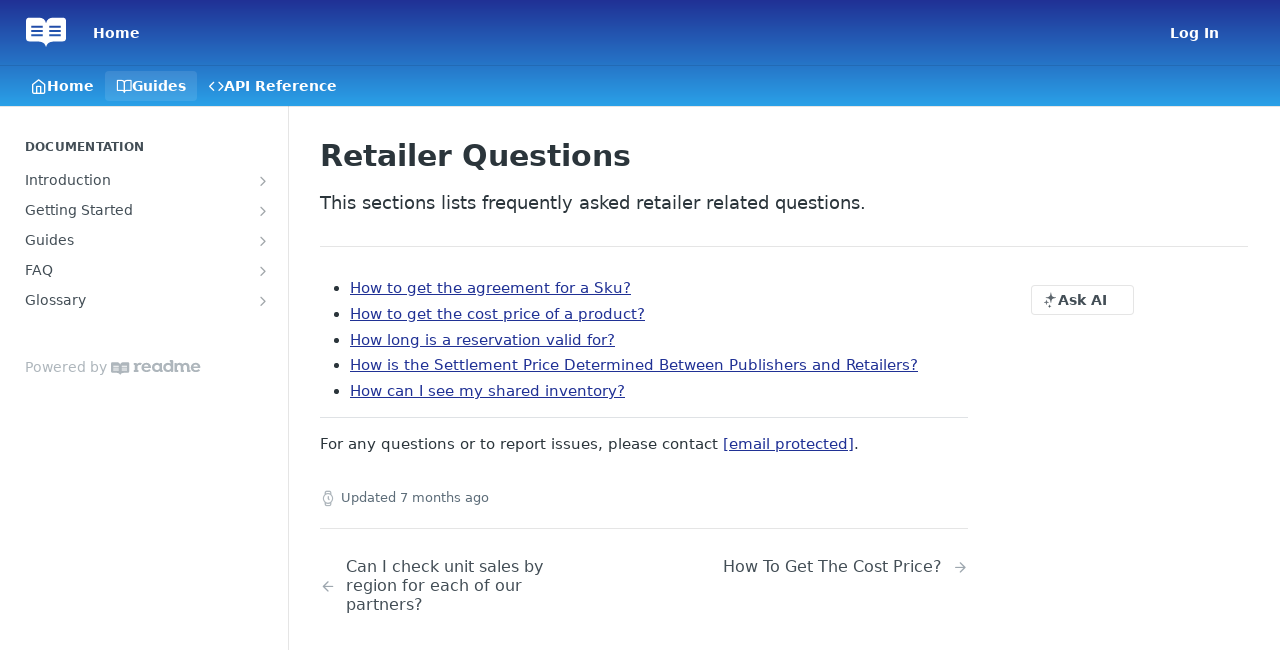

--- FILE ---
content_type: text/html; charset=utf-8
request_url: https://vaultn.readme.io/docs/retailer-questions
body_size: 28189
content:
<!DOCTYPE html><html lang="en" style="" data-color-mode="system" class=" useReactApp  "><head><meta charset="utf-8"><meta name="readme-deploy" content="5.581.3"><meta name="readme-subdomain" content="vaultn"><meta name="readme-repo" content="vaultn-6ef7ca34538f"><meta name="readme-version" content="1.0"><title>Retailer Questions</title><meta name="description" content="This sections lists frequently asked retailer related questions." data-rh="true"><meta property="og:title" content="Retailer Questions" data-rh="true"><meta property="og:description" content="This sections lists frequently asked retailer related questions." data-rh="true"><meta property="og:site_name" content="VaultN"><meta name="twitter:title" content="Retailer Questions" data-rh="true"><meta name="twitter:description" content="This sections lists frequently asked retailer related questions." data-rh="true"><meta name="twitter:card" content="summary_large_image"><meta name="viewport" content="width=device-width, initial-scale=1.0"><meta property="og:image" content="https://cdn.readme.io/og-image/create?type=docs&amp;title=Retailer%20Questions&amp;projectTitle=VaultN&amp;description=This%20sections%20lists%20frequently%20asked%20retailer%20related%20questions.&amp;logoUrl=https%3A%2F%2Ffiles.readme.io%2F45785f4-brandmark-blue.svg&amp;color=%23203195&amp;variant=light" data-rh="true"><meta name="twitter:image" content="https://cdn.readme.io/og-image/create?type=docs&amp;title=Retailer%20Questions&amp;projectTitle=VaultN&amp;description=This%20sections%20lists%20frequently%20asked%20retailer%20related%20questions.&amp;logoUrl=https%3A%2F%2Ffiles.readme.io%2F45785f4-brandmark-blue.svg&amp;color=%23203195&amp;variant=light" data-rh="true"><meta property="og:image:width" content="1200"><meta property="og:image:height" content="630"><link id="favicon" rel="shortcut icon" href="https://vaultn.readme.io/favicon.ico" type="image/x-icon"><link rel="canonical" href="https://vaultn.readme.io/docs/retailer-questions"><script src="https://cdn.readme.io/public/js/unauthorized-redirect.js?1769182809923"></script><script src="https://cdn.readme.io/public/js/cash-dom.min.js?1769182809923"></script><link data-chunk="Footer" rel="preload" as="style" href="https://cdn.readme.io/public/hub/web/Footer.7ca87f1efe735da787ba.css">
<link data-chunk="RMDX" rel="preload" as="style" href="https://cdn.readme.io/public/hub/web/RMDX.9331f322bb5b573f9d25.css">
<link data-chunk="RMDX" rel="preload" as="style" href="https://cdn.readme.io/public/hub/web/8788.1397980a7fd76b5388fe.css">
<link data-chunk="Doc" rel="preload" as="style" href="https://cdn.readme.io/public/hub/web/Doc.87ba7d54299cd8c90ac1.css">
<link data-chunk="Doc" rel="preload" as="style" href="https://cdn.readme.io/public/hub/web/7852.75fa0f4f134dfeaf54ef.css">
<link data-chunk="SuperHubSearch" rel="preload" as="style" href="https://cdn.readme.io/public/hub/web/SuperHubSearch.0a07c236f7325e708425.css">
<link data-chunk="Header" rel="preload" as="style" href="https://cdn.readme.io/public/hub/web/Header.82413ef8974544a1864f.css">
<link data-chunk="Containers-EndUserContainer" rel="preload" as="style" href="https://cdn.readme.io/public/hub/web/Containers-EndUserContainer.c474218e3da23db49451.css">
<link data-chunk="main" rel="preload" as="style" href="https://cdn.readme.io/public/hub/web/main.73ee9ca53e6eaa83598c.css">
<link data-chunk="main" rel="preload" as="style" href="https://cdn.readme.io/public/hub/web/ui-styles.e5188c7f7f9c69667adf.css">
<link data-chunk="main" rel="preload" as="script" href="https://cdn.readme.io/public/hub/web/main.07547cfa8fdfd7a4c809.js">
<link data-chunk="routes-SuperHub" rel="preload" as="script" href="https://cdn.readme.io/public/hub/web/routes-SuperHub.129d5f78dbfede432b83.js">
<link data-chunk="Containers-EndUserContainer" rel="preload" as="script" href="https://cdn.readme.io/public/hub/web/Containers-EndUserContainer.bd8e87167ddad537bf76.js">
<link data-chunk="Header" rel="preload" as="script" href="https://cdn.readme.io/public/hub/web/Header.7a8fa95dde67fa315250.js">
<link data-chunk="SuperHubSearch" rel="preload" as="script" href="https://cdn.readme.io/public/hub/web/3766.649eaa2b700c2449e689.js">
<link data-chunk="SuperHubSearch" rel="preload" as="script" href="https://cdn.readme.io/public/hub/web/6123.a2ef3290db790599acca.js">
<link data-chunk="SuperHubSearch" rel="preload" as="script" href="https://cdn.readme.io/public/hub/web/6146.f99bcbc8d654cc36d7c8.js">
<link data-chunk="SuperHubSearch" rel="preload" as="script" href="https://cdn.readme.io/public/hub/web/8836.dbe2a8b6a6809625282d.js">
<link data-chunk="SuperHubSearch" rel="preload" as="script" href="https://cdn.readme.io/public/hub/web/SuperHubSearch.096cfc3639d6f9c74ec8.js">
<link data-chunk="Doc" rel="preload" as="script" href="https://cdn.readme.io/public/hub/web/3781.e78b96a01630dde138be.js">
<link data-chunk="Doc" rel="preload" as="script" href="https://cdn.readme.io/public/hub/web/6563.536d53a51a39205d3d9b.js">
<link data-chunk="Doc" rel="preload" as="script" href="https://cdn.readme.io/public/hub/web/6652.3900ee39f7cfe0a89511.js">
<link data-chunk="Doc" rel="preload" as="script" href="https://cdn.readme.io/public/hub/web/7355.2840d591ca8a6e187e18.js">
<link data-chunk="Doc" rel="preload" as="script" href="https://cdn.readme.io/public/hub/web/6349.44570076226a17ca868b.js">
<link data-chunk="Doc" rel="preload" as="script" href="https://cdn.readme.io/public/hub/web/8075.096554dabcf518cc0b30.js">
<link data-chunk="Doc" rel="preload" as="script" href="https://cdn.readme.io/public/hub/web/7852.41fff7af742825809f36.js">
<link data-chunk="Doc" rel="preload" as="script" href="https://cdn.readme.io/public/hub/web/9711.f939ebf4c2a2bed07a89.js">
<link data-chunk="Doc" rel="preload" as="script" href="https://cdn.readme.io/public/hub/web/9819.244523233bd16e9c40f7.js">
<link data-chunk="Doc" rel="preload" as="script" href="https://cdn.readme.io/public/hub/web/8706.d81a68563bdb5505022e.js">
<link data-chunk="Doc" rel="preload" as="script" href="https://cdn.readme.io/public/hub/web/Doc.1169259f9b7b127ceedd.js">
<link data-chunk="ConnectMetadata" rel="preload" as="script" href="https://cdn.readme.io/public/hub/web/ConnectMetadata.d3beced9628aca1e6cb7.js">
<link data-chunk="RMDX" rel="preload" as="script" href="https://cdn.readme.io/public/hub/web/8424.7ca51ba764db137ea058.js">
<link data-chunk="RMDX" rel="preload" as="script" href="https://cdn.readme.io/public/hub/web/9947.08b2610863d170f1b6c7.js">
<link data-chunk="RMDX" rel="preload" as="script" href="https://cdn.readme.io/public/hub/web/5496.17afb85a446e8476cbf9.js">
<link data-chunk="RMDX" rel="preload" as="script" href="https://cdn.readme.io/public/hub/web/8788.7d9cdb0b268fb7e3025a.js">
<link data-chunk="RMDX" rel="preload" as="script" href="https://cdn.readme.io/public/hub/web/1165.002e4541f2ba3ba0fbf2.js">
<link data-chunk="RMDX" rel="preload" as="script" href="https://cdn.readme.io/public/hub/web/RMDX.bfc34a9da549bd5e1236.js">
<link data-chunk="Footer" rel="preload" as="script" href="https://cdn.readme.io/public/hub/web/Footer.9f1a3307d1d61765d9bb.js">
<link data-chunk="main" rel="stylesheet" href="https://cdn.readme.io/public/hub/web/ui-styles.e5188c7f7f9c69667adf.css">
<link data-chunk="main" rel="stylesheet" href="https://cdn.readme.io/public/hub/web/main.73ee9ca53e6eaa83598c.css">
<link data-chunk="Containers-EndUserContainer" rel="stylesheet" href="https://cdn.readme.io/public/hub/web/Containers-EndUserContainer.c474218e3da23db49451.css">
<link data-chunk="Header" rel="stylesheet" href="https://cdn.readme.io/public/hub/web/Header.82413ef8974544a1864f.css">
<link data-chunk="SuperHubSearch" rel="stylesheet" href="https://cdn.readme.io/public/hub/web/SuperHubSearch.0a07c236f7325e708425.css">
<link data-chunk="Doc" rel="stylesheet" href="https://cdn.readme.io/public/hub/web/7852.75fa0f4f134dfeaf54ef.css">
<link data-chunk="Doc" rel="stylesheet" href="https://cdn.readme.io/public/hub/web/Doc.87ba7d54299cd8c90ac1.css">
<link data-chunk="RMDX" rel="stylesheet" href="https://cdn.readme.io/public/hub/web/8788.1397980a7fd76b5388fe.css">
<link data-chunk="RMDX" rel="stylesheet" href="https://cdn.readme.io/public/hub/web/RMDX.9331f322bb5b573f9d25.css">
<link data-chunk="Footer" rel="stylesheet" href="https://cdn.readme.io/public/hub/web/Footer.7ca87f1efe735da787ba.css"><!-- CUSTOM CSS--><style title="rm-custom-css">:root{--project-color-primary:#203195;--project-color-inverse:#fff;--recipe-button-color:#203195;--recipe-button-color-hover:#0e1541;--recipe-button-color-active:#050817;--recipe-button-color-focus:rgba(32, 49, 149, 0.25);--recipe-button-color-disabled:#98a4e9}[id=enterprise] .ReadMeUI[is=AlgoliaSearch]{--project-color-primary:#203195;--project-color-inverse:#fff}a{color:var(--color-link-primary,#203195)}a:hover{color:var(--color-link-primary-darken-5,#0e1541)}a.text-muted:hover{color:var(--color-link-primary,#203195)}.btn.btn-primary{background-color:#203195}.btn.btn-primary:hover{background-color:#0e1541}.theme-line #hub-landing-top h2{color:#203195}#hub-landing-top .btn:hover{color:#203195}.theme-line #hub-landing-top .btn:hover{color:#fff}.theme-solid header#hub-header #header-top{background-color:#203195}.theme-solid.header-gradient header#hub-header #header-top{background:linear-gradient(to bottom,#203195,#2aa1e8)}.theme-solid.header-custom header#hub-header #header-top{background-image:url(undefined)}.theme-line header#hub-header #header-top{border-bottom-color:#203195}.theme-line header#hub-header #header-top .btn{background-color:#203195}header#hub-header #header-top #header-logo{width:152px;height:40px;margin-top:0;background-image:url(https://files.readme.io/344e561-vaultN-logo-mark-slogan_white.svg)}#hub-subheader-parent #hub-subheader .hub-subheader-breadcrumbs .dropdown-menu a:hover{background-color:#203195}#subheader-links a.active{color:#203195!important;box-shadow:inset 0 -2px 0 #203195}#subheader-links a:hover{color:#203195!important;box-shadow:inset 0 -2px 0 #203195;opacity:.7}.discussion .submit-vote.submit-vote-parent.voted a.submit-vote-button{background-color:#203195}section#hub-discuss .discussion a .discuss-body h4{color:#203195}section#hub-discuss .discussion a:hover .discuss-body h4{color:#0e1541}#hub-subheader-parent #hub-subheader.sticky-header.sticky{border-bottom-color:#203195}#hub-subheader-parent #hub-subheader.sticky-header.sticky .search-box{border-bottom-color:#203195}#hub-search-results h3 em{color:#203195}.main_background,.tag-item{background:#203195!important}.main_background:hover{background:#0e1541!important}.main_color{color:#203195!important}.border_bottom_main_color{border-bottom:2px solid #203195}.main_color_hover:hover{color:#203195!important}section#hub-discuss h1{color:#203195}#hub-reference .hub-api .api-definition .api-try-it-out.active{border-color:#203195;background-color:#203195}#hub-reference .hub-api .api-definition .api-try-it-out.active:hover{background-color:#0e1541;border-color:#0e1541}#hub-reference .hub-api .api-definition .api-try-it-out:hover{border-color:#203195;color:#203195}#hub-reference .hub-reference .logs .logs-empty .logs-login-button,#hub-reference .hub-reference .logs .logs-login .logs-login-button{background-color:var(--project-color-primary,#203195);border-color:var(--project-color-primary,#203195)}#hub-reference .hub-reference .logs .logs-empty .logs-login-button:hover,#hub-reference .hub-reference .logs .logs-login .logs-login-button:hover{background-color:#0e1541;border-color:#0e1541}#hub-reference .hub-reference .logs .logs-empty>svg>path,#hub-reference .hub-reference .logs .logs-login>svg>path{fill:#203195;fill:var(--project-color-primary,#203195)}#hub-reference .hub-reference .logs:last-child .logs-empty,#hub-reference .hub-reference .logs:last-child .logs-login{margin-bottom:35px}#hub-reference .hub-reference .hub-reference-section .hub-reference-left header .hub-reference-edit:hover{color:#203195}.main-color-accent{border-bottom:3px solid #203195;padding-bottom:8px}</style><meta name="loadedProject" content="vaultn"><script>var storedColorMode = `system` === 'system' ? window.localStorage.getItem('color-scheme') : `system`
document.querySelector('[data-color-mode]').setAttribute('data-color-mode', storedColorMode)</script><script id="config" type="application/json" data-json="{&quot;algoliaIndex&quot;:&quot;readme_search_v2&quot;,&quot;amplitude&quot;:{&quot;apiKey&quot;:&quot;dc8065a65ef83d6ad23e37aaf014fc84&quot;,&quot;enabled&quot;:true},&quot;asset_url&quot;:&quot;https://cdn.readme.io&quot;,&quot;dashDomain&quot;:&quot;dash.readme.com&quot;,&quot;domain&quot;:&quot;readme.io&quot;,&quot;domainFull&quot;:&quot;https://dash.readme.com&quot;,&quot;encryptedLocalStorageKey&quot;:&quot;ekfls-2025-03-27&quot;,&quot;fullstory&quot;:{&quot;enabled&quot;:true,&quot;orgId&quot;:&quot;FSV9A&quot;},&quot;git&quot;:{&quot;sync&quot;:{&quot;bitbucket&quot;:{&quot;installationLink&quot;:&quot;https://developer.atlassian.com/console/install/310151e6-ca1a-4a44-9af6-1b523fea0561?signature=AYABeMn9vqFkrg%2F1DrJAQxSyVf4AAAADAAdhd3Mta21zAEthcm46YXdzOmttczp1cy13ZXN0LTI6NzA5NTg3ODM1MjQzOmtleS83MDVlZDY3MC1mNTdjLTQxYjUtOWY5Yi1lM2YyZGNjMTQ2ZTcAuAECAQB4IOp8r3eKNYw8z2v%2FEq3%2FfvrZguoGsXpNSaDveR%2FF%2Fo0BHUxIjSWx71zNK2RycuMYSgAAAH4wfAYJKoZIhvcNAQcGoG8wbQIBADBoBgkqhkiG9w0BBwEwHgYJYIZIAWUDBAEuMBEEDOJgARbqndU9YM%2FRdQIBEIA7unpCah%2BIu53NA72LkkCDhNHOv%2BgRD7agXAO3jXqw0%2FAcBOB0%2F5LmpzB5f6B1HpkmsAN2i2SbsFL30nkAB2F3cy1rbXMAS2Fybjphd3M6a21zOmV1LXdlc3QtMTo3MDk1ODc4MzUyNDM6a2V5LzQ2MzBjZTZiLTAwYzMtNGRlMi04NzdiLTYyN2UyMDYwZTVjYwC4AQICAHijmwVTMt6Oj3F%2B0%2B0cVrojrS8yZ9ktpdfDxqPMSIkvHAGT%[base64]%2BMHwGCSqGSIb3DQEHBqBvMG0CAQAwaAYJKoZIhvcNAQcBMB4GCWCGSAFlAwQBLjARBAzzWhThsIgJwrr%2FY2ECARCAOxoaW9pob21lweyAfrIm6Fw7gd8D%2B%2F8LHk4rl3jjULDM35%2FVPuqBrqKunYZSVCCGNGB3RqpQJr%2FasASiAgAAAAAMAAAQAAAAAAAAAAAAAAAAAEokowLKsF1tMABEq%2BKNyJP%2F%2F%2F%2F%2FAAAAAQAAAAAAAAAAAAAAAQAAADJLzRcp6MkqKR43PUjOiRxxbxXYhLc6vFXEutK3%2BQ71yuPq4dC8pAHruOVQpvVcUSe8dptV8c7wR8BTJjv%2F%2FNe8r0g%3D&amp;product=bitbucket&quot;}}},&quot;metrics&quot;:{&quot;billingCronEnabled&quot;:&quot;true&quot;,&quot;dashUrl&quot;:&quot;https://m.readme.io&quot;,&quot;defaultUrl&quot;:&quot;https://m.readme.io&quot;,&quot;exportMaxRetries&quot;:12,&quot;wsUrl&quot;:&quot;wss://m.readme.io&quot;},&quot;micro&quot;:{&quot;baseUrl&quot;:&quot;https://micro-beta.readme.com&quot;},&quot;proxyUrl&quot;:&quot;https://try.readme.io&quot;,&quot;readmeRecaptchaSiteKey&quot;:&quot;6LesVBYpAAAAAESOCHOyo2kF9SZXPVb54Nwf3i2x&quot;,&quot;releaseVersion&quot;:&quot;5.581.3&quot;,&quot;reservedWords&quot;:{&quot;tools&quot;:[&quot;execute-request&quot;,&quot;get-code-snippet&quot;,&quot;get-endpoint&quot;,&quot;get-request-body&quot;,&quot;get-response-schema&quot;,&quot;get-server-variables&quot;,&quot;list-endpoints&quot;,&quot;list-security-schemes&quot;,&quot;list-specs&quot;,&quot;search-specs&quot;,&quot;search&quot;,&quot;fetch&quot;]},&quot;sentry&quot;:{&quot;dsn&quot;:&quot;https://3bbe57a973254129bcb93e47dc0cc46f@o343074.ingest.sentry.io/2052166&quot;,&quot;enabled&quot;:true},&quot;shMigration&quot;:{&quot;promoVideo&quot;:&quot;&quot;,&quot;forceWaitlist&quot;:false,&quot;migrationPreview&quot;:false},&quot;sslBaseDomain&quot;:&quot;readmessl.com&quot;,&quot;sslGenerationService&quot;:&quot;ssl.readmessl.com&quot;,&quot;stripePk&quot;:&quot;pk_live_5103PML2qXbDukVh7GDAkQoR4NSuLqy8idd5xtdm9407XdPR6o3bo663C1ruEGhXJjpnb2YCpj8EU1UvQYanuCjtr00t1DRCf2a&quot;,&quot;superHub&quot;:{&quot;newProjectsEnabled&quot;:true},&quot;wootric&quot;:{&quot;accountToken&quot;:&quot;NPS-122b75a4&quot;,&quot;enabled&quot;:true}}"></script></head><body class="body-none theme-solid header-gradient header-bg-size-auto header-bg-pos-tl header-overlay-triangles reference-layout-row lumosity-normal "><div id="ssr-top"></div><div id="ssr-main"><div class="App ThemeContext ThemeContext_dark ThemeContext_classic" style="--color-primary:#203195;--color-primary-inverse:#fff;--color-primary-alt:#2AA1E8;--color-primary-darken-10:#17236b;--color-primary-darken-20:#0e1541;--color-primary-alpha-25:rgba(32, 49, 149, 0.25);--color-link-primary:#203195;--color-link-primary-darken-5:#1b2a80;--color-link-primary-darken-10:#17236b;--color-link-primary-darken-20:#0e1541;--color-link-primary-alpha-50:rgba(32, 49, 149, 0.5);--color-link-primary-alpha-25:rgba(32, 49, 149, 0.25);--color-link-background:rgba(32, 49, 149, 0.09);--color-link-text:#fff;--color-login-link:#018ef5;--color-login-link-text:#fff;--color-login-link-darken-10:#0171c2;--color-login-link-primary-alpha-50:rgba(1, 142, 245, 0.5)"><div class="SuperHub2RNxzk6HzHiJ"><div class="ContentWithOwlbotx4PaFDoA1KMz"><div class="ContentWithOwlbot-content2X1XexaN8Lf2"><header class="Header3zzata9F_ZPQ rm-Header_classic Header_collapsible3n0YXfOvb_Al rm-Header rm-Header_gradient"><div class="rm-Header-top Header-topuTMpygDG4e1V Header-top_classic3g7Q6zoBy8zh"><div class="rm-Container rm-Container_flex"><div style="outline:none" tabindex="-1"><a href="#content" target="_self" class="Button Button_md rm-JumpTo Header-jumpTo3IWKQXmhSI5D Button_primary">Jump to Content</a></div><div class="rm-Header-left Header-leftADQdGVqx1wqU"><a class="rm-Logo Header-logo1Xy41PtkzbdG" href="/" target="_self"><img alt="VaultN" class="rm-Logo-img rm-Logo-img_lg Header-logo-img3YvV4lcGKkeb" src="https://files.readme.io/97584af-brandmark-white.svg"/></a><a class="Button Button_md rm-Header-link rm-Header-top-link Button_slate_text Header-link2tXYTgXq85zW" href="/" target="_self">Home</a></div><div class="rm-Header-left Header-leftADQdGVqx1wqU Header-left_mobile1RG-X93lx6PF"><div><button aria-label="Toggle navigation menu" class="icon-menu menu3d6DYNDa3tk5" type="button"></button><div class=""><div class="Flyout95xhYIIoTKtc undefined rm-Flyout" data-testid="flyout"><div class="MobileFlyout1hHJpUd-nYkd"><a class="rm-MobileFlyout-item NavItem-item1gDDTqaXGhm1 NavItem-item_mobile1qG3gd-Mkck- " href="/" target="_self"><i class="icon-landing-page-2 NavItem-badge1qOxpfTiALoz rm-Header-bottom-link-icon"></i><span class="NavItem-textSlZuuL489uiw">Home</span></a><a aria-current="page" class="rm-MobileFlyout-item NavItem-item1gDDTqaXGhm1 NavItem-item_mobile1qG3gd-Mkck-  active" href="/docs" target="_self"><i class="icon-guides NavItem-badge1qOxpfTiALoz rm-Header-bottom-link-icon"></i><span class="NavItem-textSlZuuL489uiw">Guides</span></a><a class="rm-MobileFlyout-item NavItem-item1gDDTqaXGhm1 NavItem-item_mobile1qG3gd-Mkck- " href="/reference" target="_self"><i class="icon-references NavItem-badge1qOxpfTiALoz rm-Header-bottom-link-icon"></i><span class="NavItem-textSlZuuL489uiw">API Reference</span></a><hr class="MobileFlyout-divider10xf7R2X1MeW"/><a class="rm-MobileFlyout-item NavItem-item1gDDTqaXGhm1 NavItem-item_mobile1qG3gd-Mkck- NavItem_dropdown-muted1xJVuczwGc74" href="/" target="_self">Home</a><a class="rm-MobileFlyout-item NavItem-item1gDDTqaXGhm1 NavItem-item_mobile1qG3gd-Mkck- NavItem_dropdown-muted1xJVuczwGc74" href="/login?redirect_uri=/docs/retailer-questions" target="_self" to="/login?redirect_uri=/docs/retailer-questions">Log In</a><a class="MobileFlyout-logo3Lq1eTlk1K76 Header-logo1Xy41PtkzbdG rm-Logo" href="/" target="_self"><img alt="VaultN" class="Header-logo-img3YvV4lcGKkeb rm-Logo-img" src="https://files.readme.io/97584af-brandmark-white.svg"/></a></div></div></div></div><div class="Header-left-nav2xWPWMNHOGf_"><i aria-hidden="true" class="icon-guides Header-left-nav-icon10glJKFwewOv"></i>Guides</div></div><div class="rm-Header-right Header-right21PC2XTT6aMg"><span class="Header-right_desktop14ja01RUQ7HE"><a href="/login?redirect_uri=/docs/retailer-questions" target="_self" class="Button Button_md Header-link2tXYTgXq85zW NavItem2xSfFaVqfRjy NavItem_mdrYO3ChA2kYvP rm-Header-top-link rm-Header-top-link_login Button_primary_ghost Button_primary">Log In</a></span><div class="Header-searchtb6Foi0-D9Vx"><button aria-label="Search ⌘k" class="rm-SearchToggle" data-symbol="⌘"><div class="rm-SearchToggle-icon icon-search1"></div></button></div><div class="ThemeToggle-wrapper1ZcciJoF3Lq3 Dropdown Dropdown_closed" data-testid="dropdown-container"><button aria-label="Toggle color scheme" id="ThemeToggle-button-static-id-placeholder" aria-haspopup="dialog" class="Button Button_sm rm-ThemeToggle ThemeToggle2xLp9tbEJ0XB Dropdown-toggle Button_primary_ghost Button_primary" type="button"><svg aria-labelledby="ThemeToggle-button-static-id-placeholder" class="Icon ThemeToggle-Icon22I6nqvxacln ThemeToggle-Icon_active2ocLaPY47U28" role="img" viewBox="0 0 24 24"><path class="ThemeToggle-Icon-raysbSO3FKsq2hn" d="M12 2v2"></path><path d="M14.837 16.385a6 6 0 1 1-7.223-7.222c.624-.147.97.66.715 1.248a4 4 0 0 0 5.26 5.259c.589-.255 1.396.09 1.248.715"></path><path d="M16 12a4 4 0 0 0-4-4"></path><path class="ThemeToggle-Icon-raysbSO3FKsq2hn" d="m19 5-1.256 1.256"></path><path class="ThemeToggle-Icon-raysbSO3FKsq2hn" d="M20 12h2"></path></svg><svg aria-labelledby="ThemeToggle-button-static-id-placeholder" class="Icon ThemeToggle-Icon22I6nqvxacln ThemeToggle-Icon_dark3c1eP_qTU7uF" role="img" viewBox="0 0 24 24"><path d="M19 14.79C18.8427 16.4922 18.2039 18.1144 17.1582 19.4668C16.1126 20.8192 14.7035 21.8458 13.0957 22.4265C11.4879 23.0073 9.74798 23.1181 8.0795 22.7461C6.41102 22.3741 4.88299 21.5345 3.67423 20.3258C2.46546 19.117 1.62594 17.589 1.25391 15.9205C0.881876 14.252 0.992717 12.5121 1.57346 10.9043C2.1542 9.29651 3.18083 7.88737 4.53321 6.84175C5.8856 5.79614 7.5078 5.15731 9.21 5C8.21341 6.34827 7.73385 8.00945 7.85853 9.68141C7.98322 11.3534 8.70386 12.9251 9.8894 14.1106C11.0749 15.2961 12.6466 16.0168 14.3186 16.1415C15.9906 16.2662 17.6517 15.7866 19 14.79Z"></path><path class="ThemeToggle-Icon-star2kOSzvXrVCbT" d="M18.3707 1C18.3707 3.22825 16.2282 5.37069 14 5.37069C16.2282 5.37069 18.3707 7.51313 18.3707 9.74138C18.3707 7.51313 20.5132 5.37069 22.7414 5.37069C20.5132 5.37069 18.3707 3.22825 18.3707 1Z"></path></svg><svg aria-labelledby="ThemeToggle-button-static-id-placeholder" class="Icon ThemeToggle-Icon22I6nqvxacln" role="img" viewBox="0 0 24 24"><path class="ThemeToggle-Icon-raysbSO3FKsq2hn" d="M12 1V3"></path><path class="ThemeToggle-Icon-raysbSO3FKsq2hn" d="M18.36 5.64L19.78 4.22"></path><path class="ThemeToggle-Icon-raysbSO3FKsq2hn" d="M21 12H23"></path><path class="ThemeToggle-Icon-raysbSO3FKsq2hn" d="M18.36 18.36L19.78 19.78"></path><path class="ThemeToggle-Icon-raysbSO3FKsq2hn" d="M12 21V23"></path><path class="ThemeToggle-Icon-raysbSO3FKsq2hn" d="M4.22 19.78L5.64 18.36"></path><path class="ThemeToggle-Icon-raysbSO3FKsq2hn" d="M1 12H3"></path><path class="ThemeToggle-Icon-raysbSO3FKsq2hn" d="M4.22 4.22L5.64 5.64"></path><path d="M12 17C14.7614 17 17 14.7614 17 12C17 9.23858 14.7614 7 12 7C9.23858 7 7 9.23858 7 12C7 14.7614 9.23858 17 12 17Z"></path></svg></button></div></div></div></div><div class="Header-bottom2eLKOFXMEmh5 Header-bottom_classic rm-Header-bottom"><div class="rm-Container rm-Container_flex"><nav aria-label="Primary navigation" class="Header-leftADQdGVqx1wqU Header-subnavnVH8URdkgvEl" role="navigation"><a class="Button Button_md rm-Header-link rm-Header-bottom-link Button_slate_text Header-bottom-link_mobile " href="/" target="_self"><i class="icon-landing-page-2 rm-Header-bottom-link-icon"></i><span>Home</span></a><a aria-current="page" class="Button Button_md rm-Header-link rm-Header-bottom-link Button_slate_text Header-bottom-link_mobile  active" href="/docs" target="_self"><i class="icon-guides rm-Header-bottom-link-icon"></i><span>Guides</span></a><a class="Button Button_md rm-Header-link rm-Header-bottom-link Button_slate_text Header-bottom-link_mobile " href="/reference" target="_self"><i class="icon-references rm-Header-bottom-link-icon"></i><span>API Reference</span></a><div class="Header-subnav-tabyNLkcOA6xAra" style="transform:translateX(0px);width:0"></div></nav><button align="center" justify="between" style="--flex-gap:var(--xs)" class="Button Button_sm Flex Flex_row MobileSubnav1DsTfasXloM2 Button_contrast Button_contrast_outline" type="button"><span class="Button-label">Retailer Questions</span><span class="IconWrapper Icon-wrapper2z2wVIeGsiUy"><span class="Icon3_D2ysxFZ_ll Icon-empty6PuNZVw0joPv" style="--icon-color:inherit;--icon-size:inherit;--icon-stroke-width:2px"></span></span></button></div></div><div class="hub-search-results--reactApp " id="hub-search-results"><div class="hub-container"><div class="modal-backdrop rm-SearchModal" role="button" tabindex="0"><div aria-label="Search Dialog" class="SuperHubSearchI_obvfvvQi4g" id="AppSearch" role="tabpanel" tabindex="0"><div data-focus-guard="true" tabindex="-1" style="width:1px;height:0px;padding:0;overflow:hidden;position:fixed;top:1px;left:1px"></div><div data-focus-lock-disabled="disabled" class="SuperHubSearch-container2BhYey2XE-Ij"><div class="SuperHubSearch-col1km8vLFgOaYj"><div class="SearchBoxnZBxftziZGcz"><input aria-label="Search" autoCapitalize="off" autoComplete="off" autoCorrect="off" spellcheck="false" tabindex="0" aria-required="false" class="Input Input_md SearchBox-inputR4jffU8l10iF" type="search" value=""/></div><div class="SearchTabs3rNhUK3HjrRJ"><div class="Tabs Tabs-list" role="tablist"><div aria-label="All" aria-selected="true" class="SearchTabs-tab1TrpmhQv840T Tabs-listItem Tabs-listItem_active" role="tab" tabindex="1"><span class="SearchTabs-tab1TrpmhQv840T"><span class="IconWrapper Icon-wrapper2z2wVIeGsiUy"><span class="Icon3_D2ysxFZ_ll Icon-empty6PuNZVw0joPv icon" style="--icon-color:inherit;--icon-size:inherit;--icon-stroke-width:2px"></span></span>All</span></div><div aria-label="Pages" aria-selected="false" class="SearchTabs-tab1TrpmhQv840T Tabs-listItem" role="tab" tabindex="1"><span class="SearchTabs-tab1TrpmhQv840T"><span class="IconWrapper Icon-wrapper2z2wVIeGsiUy"><span class="Icon3_D2ysxFZ_ll Icon-empty6PuNZVw0joPv icon" style="--icon-color:inherit;--icon-size:inherit;--icon-stroke-width:2px"></span></span>Pages</span></div></div></div><div class="rm-SearchModal-empty SearchResults35_kFOb1zvxX SearchResults_emptyiWzyXErtNcQJ"><span class="IconWrapper Icon-wrapper2z2wVIeGsiUy"><span class="Icon3_D2ysxFZ_ll Icon-empty6PuNZVw0joPv rm-SearchModal-empty-icon icon icon-search" style="--icon-color:inherit;--icon-size:var(--icon-md);--icon-stroke-width:2px"></span></span><h6 class="Title Title6 rm-SearchModal-empty-text">Start typing to search…</h6></div></div></div><div data-focus-guard="true" tabindex="-1" style="width:1px;height:0px;padding:0;overflow:hidden;position:fixed;top:1px;left:1px"></div></div></div></div></div></header><main class="SuperHubDoc3Z-1XSVTg-Q1 rm-Guides" id="content"><div class="SuperHubDoc-container2RY1FPE4Ewze rm-Container rm-Container_flex"><nav aria-label="Secondary navigation" class="rm-Sidebar hub-sidebar reference-redesign Nav3C5f8FcjkaHj rm-Sidebar_guides" id="hub-sidebar" role="navigation"><div class="Sidebar1t2G1ZJq-vU1 rm-Sidebar hub-sidebar-content"><section class="Sidebar-listWrapper6Q9_yUrG906C rm-Sidebar-section"><h2 class="Sidebar-headingTRQyOa2pk0gh rm-Sidebar-heading">Documentation</h2><ul class="Sidebar-list_sidebarLayout3RaX72iQNOEI Sidebar-list3cZWQLaBf9k8 rm-Sidebar-list"><li class="Sidebar-item23D-2Kd61_k3"><a class="Sidebar-link2Dsha-r-GKh2 Sidebar-link_parent text-wrap rm-Sidebar-link" target="_self" href="/docs/getting-started"><span class="Sidebar-link-textLuTE1ySm4Kqn"><span class="Sidebar-link-text_label1gCT_uPnx7Gu">Introduction</span></span><button aria-expanded="false" aria-label="Show subpages for Introduction" class="Sidebar-link-buttonWrapper3hnFHNku8_BJ" type="button"><i aria-hidden="true" class="Sidebar-link-iconnjiqEiZlPn0W Sidebar-link-expandIcon2yVH6SarI6NW icon-chevron-rightward"></i></button></a><ul class="subpages Sidebar-list3cZWQLaBf9k8 rm-Sidebar-list"><li class="Sidebar-item23D-2Kd61_k3"><a class="Sidebar-link2Dsha-r-GKh2 childless subpage text-wrap rm-Sidebar-link" target="_self" href="/docs/overview"><span class="Sidebar-link-textLuTE1ySm4Kqn"><span class="Sidebar-link-text_label1gCT_uPnx7Gu">Overview</span></span></a></li><li class="Sidebar-item23D-2Kd61_k3"><a class="Sidebar-link2Dsha-r-GKh2 childless subpage text-wrap rm-Sidebar-link" target="_self" href="/docs/how-to-use-this-doucmentation"><span class="Sidebar-link-textLuTE1ySm4Kqn"><span class="Sidebar-link-text_label1gCT_uPnx7Gu">How to Use This Guide</span></span></a></li></ul></li><li class="Sidebar-item23D-2Kd61_k3"><a class="Sidebar-link2Dsha-r-GKh2 Sidebar-link_parent text-wrap rm-Sidebar-link" target="_self" href="/docs/getting-started-2"><span class="Sidebar-link-textLuTE1ySm4Kqn"><span class="Sidebar-link-text_label1gCT_uPnx7Gu">Getting Started</span></span><button aria-expanded="false" aria-label="Show subpages for Getting Started" class="Sidebar-link-buttonWrapper3hnFHNku8_BJ" type="button"><i aria-hidden="true" class="Sidebar-link-iconnjiqEiZlPn0W Sidebar-link-expandIcon2yVH6SarI6NW icon-chevron-rightward"></i></button></a><ul class="subpages Sidebar-list3cZWQLaBf9k8 rm-Sidebar-list"><li class="Sidebar-item23D-2Kd61_k3"><a class="Sidebar-link2Dsha-r-GKh2 childless subpage text-wrap rm-Sidebar-link" target="_self" href="/docs/joining-vaultn"><span class="Sidebar-link-textLuTE1ySm4Kqn"><span class="Sidebar-link-text_label1gCT_uPnx7Gu">Getting an Invitation</span></span></a></li><li class="Sidebar-item23D-2Kd61_k3"><a class="Sidebar-link2Dsha-r-GKh2 childless subpage text-wrap rm-Sidebar-link" target="_self" href="/docs/account-setup"><span class="Sidebar-link-textLuTE1ySm4Kqn"><span class="Sidebar-link-text_label1gCT_uPnx7Gu">Account Setup</span></span></a></li><li class="Sidebar-item23D-2Kd61_k3"><a class="Sidebar-link2Dsha-r-GKh2 childless subpage text-wrap rm-Sidebar-link" target="_self" href="/docs/understanding-user-roles"><span class="Sidebar-link-textLuTE1ySm4Kqn"><span class="Sidebar-link-text_label1gCT_uPnx7Gu">Understanding User Roles </span></span></a></li><li class="Sidebar-item23D-2Kd61_k3"><a class="Sidebar-link2Dsha-r-GKh2 childless subpage text-wrap rm-Sidebar-link" target="_self" href="/docs/getting-started-with-your-dashboard"><span class="Sidebar-link-textLuTE1ySm4Kqn"><span class="Sidebar-link-text_label1gCT_uPnx7Gu">Getting Started with Your Dashboard</span></span></a></li><li class="Sidebar-item23D-2Kd61_k3"><a class="Sidebar-link2Dsha-r-GKh2 childless subpage text-wrap rm-Sidebar-link" target="_self" href="/docs/understanding-the-order-view"><span class="Sidebar-link-textLuTE1ySm4Kqn"><span class="Sidebar-link-text_label1gCT_uPnx7Gu">Understanding the Order View</span></span></a></li><li class="Sidebar-item23D-2Kd61_k3"><a class="Sidebar-link2Dsha-r-GKh2 childless subpage text-wrap rm-Sidebar-link" target="_self" href="/docs/analysing-inventory-shared-skus"><span class="Sidebar-link-textLuTE1ySm4Kqn"><span class="Sidebar-link-text_label1gCT_uPnx7Gu">Analysing Inventory &amp; Shared SKUs</span></span></a></li><li class="Sidebar-item23D-2Kd61_k3"><a class="Sidebar-link2Dsha-r-GKh2 childless subpage text-wrap rm-Sidebar-link" target="_self" href="/docs/testing-transactions"><span class="Sidebar-link-textLuTE1ySm4Kqn"><span class="Sidebar-link-text_label1gCT_uPnx7Gu">Testing Transactions</span></span></a></li></ul></li><li class="Sidebar-item23D-2Kd61_k3"><a class="Sidebar-link2Dsha-r-GKh2 Sidebar-link_parent text-wrap rm-Sidebar-link" target="_self" href="/docs/guide-for-retailers"><span class="Sidebar-link-textLuTE1ySm4Kqn"><span class="Sidebar-link-text_label1gCT_uPnx7Gu">Guides</span></span><button aria-expanded="false" aria-label="Show subpages for Guides" class="Sidebar-link-buttonWrapper3hnFHNku8_BJ" type="button"><i aria-hidden="true" class="Sidebar-link-iconnjiqEiZlPn0W Sidebar-link-expandIcon2yVH6SarI6NW icon-chevron-rightward"></i></button></a><ul class="subpages Sidebar-list3cZWQLaBf9k8 rm-Sidebar-list"><li class="Sidebar-item23D-2Kd61_k3"><a class="Sidebar-link2Dsha-r-GKh2 Sidebar-link_parent text-wrap rm-Sidebar-link" target="_self" href="/docs/catalog-endpoints"><span class="Sidebar-link-textLuTE1ySm4Kqn"><span class="Sidebar-link-text_label1gCT_uPnx7Gu">For Publishers</span></span><button aria-expanded="false" aria-label="Show subpages for For Publishers" class="Sidebar-link-buttonWrapper3hnFHNku8_BJ" type="button"><i aria-hidden="true" class="Sidebar-link-iconnjiqEiZlPn0W Sidebar-link-expandIcon2yVH6SarI6NW icon-chevron-rightward"></i></button></a><ul class="subpages Sidebar-list3cZWQLaBf9k8 rm-Sidebar-list"><li class="Sidebar-item23D-2Kd61_k3"><a class="Sidebar-link2Dsha-r-GKh2 childless subpage text-wrap rm-Sidebar-link" target="_self" href="/docs/catalog-endpoints"><span class="Sidebar-link-textLuTE1ySm4Kqn"><span class="Sidebar-link-text_label1gCT_uPnx7Gu">Products Creation</span></span></a></li><li class="Sidebar-item23D-2Kd61_k3"><a class="Sidebar-link2Dsha-r-GKh2 childless subpage text-wrap rm-Sidebar-link" target="_self" href="/docs/add-and-sync-metadata-assets"><span class="Sidebar-link-textLuTE1ySm4Kqn"><span class="Sidebar-link-text_label1gCT_uPnx7Gu">Add and Sync Metadata &amp; Assets</span></span></a></li><li class="Sidebar-item23D-2Kd61_k3"><a class="Sidebar-link2Dsha-r-GKh2 childless subpage text-wrap rm-Sidebar-link" target="_self" href="/docs/sharing-rules"><span class="Sidebar-link-textLuTE1ySm4Kqn"><span class="Sidebar-link-text_label1gCT_uPnx7Gu">Sharing Rules</span></span></a></li><li class="Sidebar-item23D-2Kd61_k3"><a class="Sidebar-link2Dsha-r-GKh2 childless subpage text-wrap rm-Sidebar-link" target="_self" href="/docs/region-codes"><span class="Sidebar-link-textLuTE1ySm4Kqn"><span class="Sidebar-link-text_label1gCT_uPnx7Gu">Region Codes</span></span></a></li><li class="Sidebar-item23D-2Kd61_k3"><a class="Sidebar-link2Dsha-r-GKh2 childless subpage text-wrap rm-Sidebar-link" target="_self" href="/docs/price-list"><span class="Sidebar-link-textLuTE1ySm4Kqn"><span class="Sidebar-link-text_label1gCT_uPnx7Gu">Price List</span></span></a></li><li class="Sidebar-item23D-2Kd61_k3"><a class="Sidebar-link2Dsha-r-GKh2 childless subpage text-wrap rm-Sidebar-link" target="_self" href="/docs/promotions"><span class="Sidebar-link-textLuTE1ySm4Kqn"><span class="Sidebar-link-text_label1gCT_uPnx7Gu">Promotions</span></span></a></li><li class="Sidebar-item23D-2Kd61_k3"><a class="Sidebar-link2Dsha-r-GKh2 childless subpage text-wrap rm-Sidebar-link" target="_self" href="/docs/inserting-keys-1"><span class="Sidebar-link-textLuTE1ySm4Kqn"><span class="Sidebar-link-text_label1gCT_uPnx7Gu">Inserting Keys</span></span></a></li><li class="Sidebar-item23D-2Kd61_k3"><a class="Sidebar-link2Dsha-r-GKh2 childless subpage text-wrap rm-Sidebar-link" target="_self" href="/docs/creating-stockpools"><span class="Sidebar-link-textLuTE1ySm4Kqn"><span class="Sidebar-link-text_label1gCT_uPnx7Gu">Creating Stockpools</span></span></a></li><li class="Sidebar-item23D-2Kd61_k3"><a class="Sidebar-link2Dsha-r-GKh2 childless subpage text-wrap rm-Sidebar-link" target="_self" href="/docs/reports"><span class="Sidebar-link-textLuTE1ySm4Kqn"><span class="Sidebar-link-text_label1gCT_uPnx7Gu">Reports &amp; Export</span></span></a></li><li class="Sidebar-item23D-2Kd61_k3"><a class="Sidebar-link2Dsha-r-GKh2 childless subpage text-wrap rm-Sidebar-link" target="_self" href="/docs/understanding-connection-settings"><span class="Sidebar-link-textLuTE1ySm4Kqn"><span class="Sidebar-link-text_label1gCT_uPnx7Gu">Understanding Connection Settings</span></span></a></li><li class="Sidebar-item23D-2Kd61_k3"><a class="Sidebar-link2Dsha-r-GKh2 childless subpage text-wrap rm-Sidebar-link" target="_self" href="/docs/extracting-revoked-and-unused-keys"><span class="Sidebar-link-textLuTE1ySm4Kqn"><span class="Sidebar-link-text_label1gCT_uPnx7Gu">Extracting Revoked and Unused Keys</span></span></a></li><li class="Sidebar-item23D-2Kd61_k3"><a class="Sidebar-link2Dsha-r-GKh2 childless subpage text-wrap rm-Sidebar-link" target="_self" href="/docs/editing-stockpools"><span class="Sidebar-link-textLuTE1ySm4Kqn"><span class="Sidebar-link-text_label1gCT_uPnx7Gu">Editing &amp; Refilling Stockpools</span></span></a></li></ul></li><li class="Sidebar-item23D-2Kd61_k3"><a class="Sidebar-link2Dsha-r-GKh2 Sidebar-link_parent text-wrap rm-Sidebar-link" target="_self" href="/docs/for-retailers"><span class="Sidebar-link-textLuTE1ySm4Kqn"><span class="Sidebar-link-text_label1gCT_uPnx7Gu">For Retailers</span></span><button aria-expanded="false" aria-label="Show subpages for For Retailers" class="Sidebar-link-buttonWrapper3hnFHNku8_BJ" type="button"><i aria-hidden="true" class="Sidebar-link-iconnjiqEiZlPn0W Sidebar-link-expandIcon2yVH6SarI6NW icon-chevron-rightward"></i></button></a><ul class="subpages Sidebar-list3cZWQLaBf9k8 rm-Sidebar-list"><li class="Sidebar-item23D-2Kd61_k3"><a class="Sidebar-link2Dsha-r-GKh2 childless subpage text-wrap rm-Sidebar-link" target="_self" href="/docs/api-authentication"><span class="Sidebar-link-textLuTE1ySm4Kqn"><span class="Sidebar-link-text_label1gCT_uPnx7Gu">API Authentication</span></span></a></li><li class="Sidebar-item23D-2Kd61_k3"><a class="Sidebar-link2Dsha-r-GKh2 childless subpage text-wrap rm-Sidebar-link" target="_self" href="/docs/utilizing-guids"><span class="Sidebar-link-textLuTE1ySm4Kqn"><span class="Sidebar-link-text_label1gCT_uPnx7Gu">Utilizing GUIDs</span></span></a></li><li class="Sidebar-item23D-2Kd61_k3"><a class="Sidebar-link2Dsha-r-GKh2 childless subpage text-wrap rm-Sidebar-link" target="_self" href="/docs/product-endpoint"><span class="Sidebar-link-textLuTE1ySm4Kqn"><span class="Sidebar-link-text_label1gCT_uPnx7Gu">Product Endpoint</span></span></a></li><li class="Sidebar-item23D-2Kd61_k3"><a class="Sidebar-link2Dsha-r-GKh2 childless subpage text-wrap rm-Sidebar-link" target="_self" href="/docs/order-endpoints"><span class="Sidebar-link-textLuTE1ySm4Kqn"><span class="Sidebar-link-text_label1gCT_uPnx7Gu">Order Endpoints</span></span></a></li><li class="Sidebar-item23D-2Kd61_k3"><a class="Sidebar-link2Dsha-r-GKh2 childless subpage text-wrap rm-Sidebar-link" target="_self" href="/docs/going-live"><span class="Sidebar-link-textLuTE1ySm4Kqn"><span class="Sidebar-link-text_label1gCT_uPnx7Gu">Going Live</span></span></a></li></ul></li></ul></li><li class="Sidebar-item23D-2Kd61_k3"><a class="Sidebar-link2Dsha-r-GKh2 Sidebar-link_parent text-wrap rm-Sidebar-link" target="_self" href="/docs/faq"><span class="Sidebar-link-textLuTE1ySm4Kqn"><span class="Sidebar-link-text_label1gCT_uPnx7Gu">FAQ</span></span><button aria-expanded="false" aria-label="Show subpages for FAQ" class="Sidebar-link-buttonWrapper3hnFHNku8_BJ" type="button"><i aria-hidden="true" class="Sidebar-link-iconnjiqEiZlPn0W Sidebar-link-expandIcon2yVH6SarI6NW icon-chevron-rightward"></i></button></a><ul class="subpages Sidebar-list3cZWQLaBf9k8 rm-Sidebar-list"><li class="Sidebar-item23D-2Kd61_k3"><a class="Sidebar-link2Dsha-r-GKh2 Sidebar-link_parent text-wrap rm-Sidebar-link" target="_self" href="/docs/general-questions"><span class="Sidebar-link-textLuTE1ySm4Kqn"><span class="Sidebar-link-text_label1gCT_uPnx7Gu">General Questions</span></span><button aria-expanded="false" aria-label="Show subpages for General Questions" class="Sidebar-link-buttonWrapper3hnFHNku8_BJ" type="button"><i aria-hidden="true" class="Sidebar-link-iconnjiqEiZlPn0W Sidebar-link-expandIcon2yVH6SarI6NW icon-chevron-rightward"></i></button></a><ul class="subpages Sidebar-list3cZWQLaBf9k8 rm-Sidebar-list"><li class="Sidebar-item23D-2Kd61_k3"><a class="Sidebar-link2Dsha-r-GKh2 childless subpage text-wrap rm-Sidebar-link" target="_self" href="/docs/how-can-i-connect-with-other-companies-on-vaultn"><span class="Sidebar-link-textLuTE1ySm4Kqn"><span class="Sidebar-link-text_label1gCT_uPnx7Gu">How Can I Connect With Other Companies On VaultN?</span></span></a></li><li class="Sidebar-item23D-2Kd61_k3"><a class="Sidebar-link2Dsha-r-GKh2 childless subpage text-wrap rm-Sidebar-link" target="_self" href="/docs/how-is-invoicing-managed-on-vaultn"><span class="Sidebar-link-textLuTE1ySm4Kqn"><span class="Sidebar-link-text_label1gCT_uPnx7Gu">How Is Invoicing Managed On VaultN?</span></span></a></li><li class="Sidebar-item23D-2Kd61_k3"><a class="Sidebar-link2Dsha-r-GKh2 childless subpage text-wrap rm-Sidebar-link" target="_self" href="/docs/what-happens-if-vaultn-experiences-a-service-disruption"><span class="Sidebar-link-textLuTE1ySm4Kqn"><span class="Sidebar-link-text_label1gCT_uPnx7Gu">What Happens If VaultN Experiences A Service Disruption?</span></span></a></li><li class="Sidebar-item23D-2Kd61_k3"><a class="Sidebar-link2Dsha-r-GKh2 childless subpage text-wrap rm-Sidebar-link" target="_self" href="/docs/no-records-found-error"><span class="Sidebar-link-textLuTE1ySm4Kqn"><span class="Sidebar-link-text_label1gCT_uPnx7Gu">No Records Found - Error</span></span></a></li><li class="Sidebar-item23D-2Kd61_k3"><a class="Sidebar-link2Dsha-r-GKh2 childless subpage text-wrap rm-Sidebar-link" target="_self" href="/docs/how-are-exchange-rates-calculated-on-vaultn"><span class="Sidebar-link-textLuTE1ySm4Kqn"><span class="Sidebar-link-text_label1gCT_uPnx7Gu">How are Exchange Rates calculated on VaultN</span></span></a></li></ul></li><li class="Sidebar-item23D-2Kd61_k3"><a class="Sidebar-link2Dsha-r-GKh2 Sidebar-link_parent text-wrap rm-Sidebar-link" target="_self" href="/docs/publisher-questions"><span class="Sidebar-link-textLuTE1ySm4Kqn"><span class="Sidebar-link-text_label1gCT_uPnx7Gu">Publisher Questions</span></span><button aria-expanded="false" aria-label="Show subpages for Publisher Questions" class="Sidebar-link-buttonWrapper3hnFHNku8_BJ" type="button"><i aria-hidden="true" class="Sidebar-link-iconnjiqEiZlPn0W Sidebar-link-expandIcon2yVH6SarI6NW icon-chevron-rightward"></i></button></a><ul class="subpages Sidebar-list3cZWQLaBf9k8 rm-Sidebar-list"><li class="Sidebar-item23D-2Kd61_k3"><a class="Sidebar-link2Dsha-r-GKh2 childless subpage text-wrap rm-Sidebar-link" target="_self" href="/docs/how-can-i-create-a-price-list"><span class="Sidebar-link-textLuTE1ySm4Kqn"><span class="Sidebar-link-text_label1gCT_uPnx7Gu">How Can I Create A Price List</span></span></a></li><li class="Sidebar-item23D-2Kd61_k3"><a class="Sidebar-link2Dsha-r-GKh2 childless subpage text-wrap rm-Sidebar-link" target="_self" href="/docs/how-to-set-pricelist-settings-for-a-connection"><span class="Sidebar-link-textLuTE1ySm4Kqn"><span class="Sidebar-link-text_label1gCT_uPnx7Gu">How to Set Pricelist Settings for a Connection</span></span></a></li><li class="Sidebar-item23D-2Kd61_k3"><a class="Sidebar-link2Dsha-r-GKh2 childless subpage text-wrap rm-Sidebar-link" target="_self" href="/docs/creating-a-product"><span class="Sidebar-link-textLuTE1ySm4Kqn"><span class="Sidebar-link-text_label1gCT_uPnx7Gu">Creating A Product</span></span></a></li><li class="Sidebar-item23D-2Kd61_k3"><a class="Sidebar-link2Dsha-r-GKh2 childless subpage text-wrap rm-Sidebar-link" target="_self" href="/docs/inserting-keys"><span class="Sidebar-link-textLuTE1ySm4Kqn"><span class="Sidebar-link-text_label1gCT_uPnx7Gu">Inserting Keys</span></span></a></li><li class="Sidebar-item23D-2Kd61_k3"><a class="Sidebar-link2Dsha-r-GKh2 childless subpage text-wrap rm-Sidebar-link" target="_self" href="/docs/creation-of-stockpools"><span class="Sidebar-link-textLuTE1ySm4Kqn"><span class="Sidebar-link-text_label1gCT_uPnx7Gu">Creation &amp; Editing Of Stockpools</span></span></a></li><li class="Sidebar-item23D-2Kd61_k3"><a class="Sidebar-link2Dsha-r-GKh2 childless subpage text-wrap rm-Sidebar-link" target="_self" href="/docs/how-can-i-generate-an-inventory-level-report-on-vaultn"><span class="Sidebar-link-textLuTE1ySm4Kqn"><span class="Sidebar-link-text_label1gCT_uPnx7Gu">How Can I Generate An Inventory Level Report on VaultN?</span></span></a></li><li class="Sidebar-item23D-2Kd61_k3"><a class="Sidebar-link2Dsha-r-GKh2 childless subpage text-wrap rm-Sidebar-link" target="_self" href="/docs/how-can-i-check-the-details-of-an-order-on-vaultn"><span class="Sidebar-link-textLuTE1ySm4Kqn"><span class="Sidebar-link-text_label1gCT_uPnx7Gu">How Can I Check The Details Of An Order On VaultN?</span></span></a></li><li class="Sidebar-item23D-2Kd61_k3"><a class="Sidebar-link2Dsha-r-GKh2 childless subpage text-wrap rm-Sidebar-link" target="_self" href="/docs/what-are-sharing-rules-on-vaultn"><span class="Sidebar-link-textLuTE1ySm4Kqn"><span class="Sidebar-link-text_label1gCT_uPnx7Gu">What Are Sharing Rules on VaultN?</span></span></a></li><li class="Sidebar-item23D-2Kd61_k3"><a class="Sidebar-link2Dsha-r-GKh2 childless subpage text-wrap rm-Sidebar-link" target="_self" href="/docs/how-can-i-restrict-specific-countries-for-a-retail-connection"><span class="Sidebar-link-textLuTE1ySm4Kqn"><span class="Sidebar-link-text_label1gCT_uPnx7Gu">How can I restrict specific countries for a retail connection?</span></span></a></li><li class="Sidebar-item23D-2Kd61_k3"><a class="Sidebar-link2Dsha-r-GKh2 childless subpage text-wrap rm-Sidebar-link" target="_self" href="/docs/can-i-check-unit-sales-by-region-for-each-of-our-partners"><span class="Sidebar-link-textLuTE1ySm4Kqn"><span class="Sidebar-link-text_label1gCT_uPnx7Gu">Can I check unit sales by region for each of our partners?</span></span></a></li></ul></li><li class="Sidebar-item23D-2Kd61_k3"><a aria-current="page" class="Sidebar-link2Dsha-r-GKh2 Sidebar-link_parent text-wrap rm-Sidebar-link active" target="_self" href="/docs/retailer-questions"><span class="Sidebar-link-textLuTE1ySm4Kqn"><span class="Sidebar-link-text_label1gCT_uPnx7Gu">Retailer Questions</span></span><button aria-expanded="false" aria-label="Show subpages for Retailer Questions" class="Sidebar-link-buttonWrapper3hnFHNku8_BJ" type="button"><i aria-hidden="true" class="Sidebar-link-iconnjiqEiZlPn0W Sidebar-link-expandIcon2yVH6SarI6NW icon-chevron-rightward"></i></button></a><ul class="subpages Sidebar-list3cZWQLaBf9k8 rm-Sidebar-list"><li class="Sidebar-item23D-2Kd61_k3"><a class="Sidebar-link2Dsha-r-GKh2 childless subpage text-wrap rm-Sidebar-link" target="_self" href="/docs/how-to-get-the-cost-price-of-a-product"><span class="Sidebar-link-textLuTE1ySm4Kqn"><span class="Sidebar-link-text_label1gCT_uPnx7Gu">How To Get The Cost Price?</span></span></a></li><li class="Sidebar-item23D-2Kd61_k3"><a class="Sidebar-link2Dsha-r-GKh2 childless subpage text-wrap rm-Sidebar-link" target="_self" href="/docs/how-is-the-settlement-price-determined-between-publishers-and-retailers"><span class="Sidebar-link-textLuTE1ySm4Kqn"><span class="Sidebar-link-text_label1gCT_uPnx7Gu">How Is The Settlement Price Determined?</span></span></a></li><li class="Sidebar-item23D-2Kd61_k3"><a class="Sidebar-link2Dsha-r-GKh2 childless subpage text-wrap rm-Sidebar-link" target="_self" href="/docs/how-can-i-cancel-an-order-on-vaultn"><span class="Sidebar-link-textLuTE1ySm4Kqn"><span class="Sidebar-link-text_label1gCT_uPnx7Gu">How Can I Cancel An Order On VaultN?</span></span></a></li><li class="Sidebar-item23D-2Kd61_k3"><a class="Sidebar-link2Dsha-r-GKh2 childless subpage text-wrap rm-Sidebar-link" target="_self" href="/docs/how-can-i-see-products-shared-with-me-by-connected-publishers"><span class="Sidebar-link-textLuTE1ySm4Kqn"><span class="Sidebar-link-text_label1gCT_uPnx7Gu">How can I see products shared with me by connected publishers?</span></span></a></li><li class="Sidebar-item23D-2Kd61_k3"><a class="Sidebar-link2Dsha-r-GKh2 childless subpage text-wrap rm-Sidebar-link" target="_self" href="/docs/how-can-i-see-my-shared-inventory"><span class="Sidebar-link-textLuTE1ySm4Kqn"><span class="Sidebar-link-text_label1gCT_uPnx7Gu">How can I see my shared inventory?</span></span></a></li><li class="Sidebar-item23D-2Kd61_k3"><a class="Sidebar-link2Dsha-r-GKh2 childless subpage text-wrap rm-Sidebar-link" target="_self" href="/docs/how-can-i-check-the-available-stock-for-titles-shared-with-me-on-vaultn"><span class="Sidebar-link-textLuTE1ySm4Kqn"><span class="Sidebar-link-text_label1gCT_uPnx7Gu">How can I check the available stock for titles shared with me on VaultN?</span></span></a></li></ul></li><li class="Sidebar-item23D-2Kd61_k3"><a class="Sidebar-link2Dsha-r-GKh2 Sidebar-link_parent text-wrap rm-Sidebar-link" target="_self" href="/docs/developer-support"><span class="Sidebar-link-textLuTE1ySm4Kqn"><span class="Sidebar-link-text_label1gCT_uPnx7Gu">Developer Support</span></span><button aria-expanded="false" aria-label="Show subpages for Developer Support" class="Sidebar-link-buttonWrapper3hnFHNku8_BJ" type="button"><i aria-hidden="true" class="Sidebar-link-iconnjiqEiZlPn0W Sidebar-link-expandIcon2yVH6SarI6NW icon-chevron-rightward"></i></button></a><ul class="subpages Sidebar-list3cZWQLaBf9k8 rm-Sidebar-list"><li class="Sidebar-item23D-2Kd61_k3"><a class="Sidebar-link2Dsha-r-GKh2 childless subpage text-wrap rm-Sidebar-link" target="_self" href="/docs/how-to-get-the-agreement-for-a-sku"><span class="Sidebar-link-textLuTE1ySm4Kqn"><span class="Sidebar-link-text_label1gCT_uPnx7Gu">How To Get The Agreement For A SKU?</span></span></a></li><li class="Sidebar-item23D-2Kd61_k3"><a class="Sidebar-link2Dsha-r-GKh2 childless subpage text-wrap rm-Sidebar-link" target="_self" href="/docs/how-long-is-a-reservation-valid-for"><span class="Sidebar-link-textLuTE1ySm4Kqn"><span class="Sidebar-link-text_label1gCT_uPnx7Gu">How Long Is A Reservation Valid?</span></span></a></li><li class="Sidebar-item23D-2Kd61_k3"><a class="Sidebar-link2Dsha-r-GKh2 childless subpage text-wrap rm-Sidebar-link" target="_self" href="/docs/how-do-preorders-work"><span class="Sidebar-link-textLuTE1ySm4Kqn"><span class="Sidebar-link-text_label1gCT_uPnx7Gu">How Do Preorders Work ?</span></span></a></li><li class="Sidebar-item23D-2Kd61_k3"><a class="Sidebar-link2Dsha-r-GKh2 childless subpage text-wrap rm-Sidebar-link" target="_self" href="/docs/order-status-definitions"><span class="Sidebar-link-textLuTE1ySm4Kqn"><span class="Sidebar-link-text_label1gCT_uPnx7Gu">Order Status Definitions</span></span></a></li><li class="Sidebar-item23D-2Kd61_k3"><a class="Sidebar-link2Dsha-r-GKh2 childless subpage text-wrap rm-Sidebar-link" target="_self" href="/docs/error-code"><span class="Sidebar-link-textLuTE1ySm4Kqn"><span class="Sidebar-link-text_label1gCT_uPnx7Gu">Error Code Definitions</span></span></a></li><li class="Sidebar-item23D-2Kd61_k3"><a class="Sidebar-link2Dsha-r-GKh2 childless subpage text-wrap rm-Sidebar-link" target="_self" href="/docs/language-codes"><span class="Sidebar-link-textLuTE1ySm4Kqn"><span class="Sidebar-link-text_label1gCT_uPnx7Gu">Language Code Definitions</span></span></a></li><li class="Sidebar-item23D-2Kd61_k3"><a class="Sidebar-link2Dsha-r-GKh2 childless subpage text-wrap rm-Sidebar-link" target="_self" href="/docs/understanding-skutype-and-skutypeid"><span class="Sidebar-link-textLuTE1ySm4Kqn"><span class="Sidebar-link-text_label1gCT_uPnx7Gu">Understanding skuType and skuTypeId</span></span></a></li><li class="Sidebar-item23D-2Kd61_k3"><a class="Sidebar-link2Dsha-r-GKh2 childless subpage text-wrap rm-Sidebar-link" target="_self" href="/docs/what-does-the-status-field-in-productcoreattributes-mean"><span class="Sidebar-link-textLuTE1ySm4Kqn"><span class="Sidebar-link-text_label1gCT_uPnx7Gu">What does the status field in productCoreAttributes mean?</span></span></a></li></ul></li></ul></li><li class="Sidebar-item23D-2Kd61_k3"><a class="Sidebar-link2Dsha-r-GKh2 Sidebar-link_parent text-wrap rm-Sidebar-link" target="_self" href="/docs/glossary"><span class="Sidebar-link-textLuTE1ySm4Kqn"><span class="Sidebar-link-text_label1gCT_uPnx7Gu">Glossary</span></span><button aria-expanded="false" aria-label="Show subpages for Glossary" class="Sidebar-link-buttonWrapper3hnFHNku8_BJ" type="button"><i aria-hidden="true" class="Sidebar-link-iconnjiqEiZlPn0W Sidebar-link-expandIcon2yVH6SarI6NW icon-chevron-rightward"></i></button></a><ul class="subpages Sidebar-list3cZWQLaBf9k8 rm-Sidebar-list"><li class="Sidebar-item23D-2Kd61_k3"><a class="Sidebar-link2Dsha-r-GKh2 childless subpage text-wrap rm-Sidebar-link" target="_self" href="/docs/agreements"><span class="Sidebar-link-textLuTE1ySm4Kqn"><span class="Sidebar-link-text_label1gCT_uPnx7Gu">Agreements (Rights)</span></span></a></li><li class="Sidebar-item23D-2Kd61_k3"><a class="Sidebar-link2Dsha-r-GKh2 childless subpage text-wrap rm-Sidebar-link" target="_self" href="/docs/catalog-sharing"><span class="Sidebar-link-textLuTE1ySm4Kqn"><span class="Sidebar-link-text_label1gCT_uPnx7Gu">Catalog Sharing</span></span></a></li><li class="Sidebar-item23D-2Kd61_k3"><a class="Sidebar-link2Dsha-r-GKh2 childless subpage text-wrap rm-Sidebar-link" target="_self" href="/docs/connections-vaults"><span class="Sidebar-link-textLuTE1ySm4Kqn"><span class="Sidebar-link-text_label1gCT_uPnx7Gu">Connections (Vaults)</span></span></a></li><li class="Sidebar-item23D-2Kd61_k3"><a class="Sidebar-link2Dsha-r-GKh2 childless subpage text-wrap rm-Sidebar-link" target="_self" href="/docs/key-on-demand-just-in-time"><span class="Sidebar-link-textLuTE1ySm4Kqn"><span class="Sidebar-link-text_label1gCT_uPnx7Gu">Key on Demand (Just-in-Time)</span></span></a></li></ul></li></ul></section><div class="readme-logo" id="readmeLogo">Powered by<!-- --> <a aria-label="ReadMe" href="https://readme.com?ref_src=hub&amp;project=vaultn" style="color:unset"><svg class="readme-logo-icon" height="50" viewBox="0 0 293 50" width="293"><path d="M114.851 9.35c-9.218 0-15.76 6.482-15.76 15.522 0 9.456 7.196 15.462 16.354 15.462 4.316 0 10.001-1.388 13.158-5.3a1 1 0 0 0-.062-1.345l-2.987-2.942a.978.978 0 0 0-1.37-.01c-2.438 2.415-5.548 3.352-8.382 3.352-4.401 0-8.089-2.438-8.564-7.374h22.231a.492.492 0 0 0 .49-.422c.077-.579.116-1.18.116-1.898 0-4.519-1.606-8.206-4.342-10.882-2.676-2.677-6.482-4.163-10.882-4.163Zm-7.554 12.429c.536-3.985 3.331-6.423 7.375-6.423 2.141 0 3.985.714 5.293 2.082 1.011 1.13 1.784 2.557 2.022 4.34h-14.69ZM286.422 13.513c-2.675-2.676-6.482-4.163-10.882-4.163-9.218 0-15.76 6.482-15.76 15.522 0 9.456 7.196 15.462 16.354 15.462 4.316 0 10.001-1.388 13.159-5.3a1.002 1.002 0 0 0-.062-1.345l-2.988-2.942a.978.978 0 0 0-1.37-.01c-2.437 2.415-5.548 3.352-8.382 3.352-4.401 0-8.088-2.438-8.563-7.374h22.23a.493.493 0 0 0 .491-.422c.076-.579.115-1.18.115-1.897 0-4.52-1.606-8.207-4.342-10.883Zm-18.436 8.266c.536-3.985 3.331-6.423 7.375-6.423 2.141 0 3.985.714 5.293 2.082 1.011 1.13 1.784 2.557 2.022 4.34h-14.69ZM167.264 33.54l.003-.039h-1.541V11.238c0-.682-.552-1.234-1.233-1.234h-4.561c-.682 0-1.234.553-1.234 1.234v2.146c-2.615-2.491-6.119-4.034-10.158-4.034-8.921 0-15.165 6.66-15.165 15.522 0 8.741 6.186 15.462 15.165 15.462 4.579 0 8.087-1.903 10.585-4.757v1.202a2.961 2.961 0 0 0 2.961 2.96h4.987c.681 0 1.234-.552 1.234-1.233v-3.77c0-.614-.456-1.1-1.043-1.196Zm-17.416-.164c-4.876 0-8.385-3.747-8.385-8.504 0-4.817 3.509-8.564 8.385-8.564 4.401 0 8.266 3.092 8.266 8.564 0 5.411-3.865 8.504-8.266 8.504ZM257.585 33.502h-2.222V22.077c0-7.613-4.817-12.727-12.192-12.727-4.459 0-7.909 1.843-10.228 4.58-2.021-2.915-5.293-4.58-9.515-4.58s-7.362 1.808-9.445 4.496v-2.667c0-.681-.552-1.234-1.233-1.234h-4.561c-.682 0-1.234.553-1.234 1.234v26.249a2.312 2.312 0 0 0 2.312 2.311h8.173c.681 0 1.233-.552 1.233-1.233v-3.77c0-.682-.552-1.234-1.233-1.234h-2.218v-10.77c0-3.866 2.497-6.305 6.124-6.305 3.569 0 5.65 2.438 5.65 6.304v14.697a2.312 2.312 0 0 0 2.312 2.311h7.307c.678 0 1.228-.55 1.228-1.228V34.73c0-.678-.55-1.228-1.228-1.228h-1.352v-10.77c0-3.866 2.557-6.304 6.125-6.304s5.709 2.438 5.709 6.304V33.5l.004 3.083v.843a2.311 2.311 0 0 0 2.311 2.312h8.173c.682 0 1.234-.552 1.234-1.234v-3.77c0-.681-.553-1.234-1.234-1.234ZM199.36.005h-6.647c-.681 0-1.233.553-1.233 1.234v3.77c0 .682.552 1.234 1.233 1.234h.353l-.001.007h.99v6.074c-2.438-1.844-5.471-2.974-8.921-2.974-8.919 0-15.164 6.66-15.164 15.522 0 8.741 6.185 15.462 15.164 15.462 4.328 0 7.688-1.712 10.153-4.307v2.478c0 .682.552 1.234 1.233 1.234h4.561c.682 0 1.234-.552 1.234-1.234V34.36l.006-.001V2.966a2.961 2.961 0 0 0-2.961-2.96Zm-12.917 33.371c-4.877 0-8.385-3.747-8.385-8.504 0-4.817 3.508-8.564 8.385-8.564 4.401 0 8.266 3.092 8.266 8.564 0 5.412-3.865 8.504-8.266 8.504ZM54.631 7.158H40.196c-5.072 0-9.307 3.551-10.375 8.3-1.068-4.749-5.304-8.3-10.375-8.3H5.01A5.01 5.01 0 0 0 0 12.168v25.4a5.01 5.01 0 0 0 5.01 5.01h9.579c9.99.031 13.266 2.377 14.844 7.172a.428.428 0 0 0 .388.255.424.424 0 0 0 .387-.255c1.578-4.795 4.854-7.14 14.844-7.171h9.58a5.01 5.01 0 0 0 5.01-5.01V12.167a5.01 5.01 0 0 0-5.01-5.01Zm-29.606 27.21c0 .294-.24.534-.534.534H8.175a.535.535 0 0 1-.535-.535v-2.03c0-.296.24-.535.535-.535H24.49c.295 0 .534.24.534.535v2.03Zm0-6.32c0 .294-.24.534-.534.534H8.175a.535.535 0 0 1-.535-.535v-2.03c0-.296.24-.535.535-.535H24.49c.295 0 .534.24.534.535v2.03Zm0-6.32c0 .294-.24.534-.534.534H8.175a.535.535 0 0 1-.535-.535v-2.03c0-.296.24-.535.535-.535H24.49c.295 0 .534.24.534.535v2.03Zm26.976 12.64c0 .294-.24.534-.535.534H35.151a.535.535 0 0 1-.535-.535v-2.03c0-.296.24-.535.535-.535h16.315c.296 0 .535.24.535.535v2.03Zm0-6.32c0 .294-.24.534-.535.534H35.151a.535.535 0 0 1-.535-.535v-2.03c0-.296.24-.535.535-.535h16.315c.296 0 .535.24.535.535v2.03Zm0-6.32c0 .294-.24.534-.535.534H35.151a.535.535 0 0 1-.535-.535v-2.03c0-.296.24-.535.535-.535h16.315c.296 0 .535.24.535.535v2.03ZM100.322 10.883c-.967-.651-3.238-1.75-7.368-1.533-3.743.196-6.661 1.963-8.623 5.114v-.594l-.002-.022v-.884a2.96 2.96 0 0 0-2.96-2.961h-6.45c-.68 0-1.233.552-1.233 1.234v3.896c0 .68.553 1.233 1.234 1.233h1.137-.48.664l.002.001h1.367v17.134h-2.216c-.675 0-1.222.547-1.222 1.222v3.794c0 .675.547 1.222 1.222 1.222h12.693c.674 0 1.22-.547 1.22-1.221v-3.795c0-.675-.546-1.222-1.22-1.222h-2.211v-9.759c0-4.163 2.444-6.996 6.363-7.196 1.825-.092 3.115.187 3.906.453.22.075.45-.037.548-.249a16.908 16.908 0 0 1 3.676-5.155.454.454 0 0 0-.048-.712h.001Z"></path></svg></a></div></div><button aria-label="Hide sidebar navigation" class="Nav-toggle-collapse39KxgTH727KL" type="button"></button></nav><article class="SuperHubDoc-article3ArTrEavUTKg rm-Article rm-Guides-SuperHub"><header id="content-head"><div class="row clearfix"><div class="col-xs-9"><h1>Retailer Questions</h1><div class="excerpt"><div class="rm-Markdown markdown-body" data-testid="RDMD"><p>This sections lists frequently asked retailer related questions.</p></div></div></div></div></header><div class="grid-container-fluid" id="content-container"><section class="content-body grid-75 "><div class="rm-Markdown markdown-body rm-Markdown markdown-body ng-non-bindable"><style>/*! tailwindcss v4.1.17 | MIT License | https://tailwindcss.com */
@layer theme, base, components, utilities;
@layer utilities;
</style><ul>
<li><a href="https://vaultn.readme.io/docs/how-to-get-the-agreement-for-a-sku">How to get the agreement for a Sku?</a></li>
<li><a href="https://vaultn.readme.io/docs/how-to-get-the-cost-price-of-a-product">How to get the cost price of a product?</a></li>
<li><a href="https://vaultn.readme.io/docs/how-long-is-a-reservation-valid-for">How long is a reservation valid for?</a></li>
<li><a href="https://vaultn.readme.io/docs/can-i-check-unit-sales-by-region-for-each-of-our-partners">How is the Settlement Price Determined Between Publishers and Retailers?</a></li>
<li><a href="https://vaultn.readme.io/docs/how-can-i-see-my-shared-inventory">How can I see my shared inventory?</a></li>
</ul>
<hr/>
<p>For any questions or to report issues, please contact <a href="%F0%9F%94%97"><span class="__cf_email__" data-cfemail="0a797f7a7a65787e4a7c6b7f667e6424696567">[email&#160;protected]</span></a>.</p></div><div align="center" class="Flex Flex_row " justify="between" style="--flex-gap:var(--md)"><div class="UpdatedAt"><p class="DateLine "><i class="icon icon-watch"></i>Updated<!-- --> <!-- -->7 months ago<!-- --> </p></div></div><hr class="NextStepsDivider"/><nav aria-label="Pagination Controls" class="PaginationControlsjDYuqu8pBMUy rm-Pagination"><a class="PaginationControls-link254uPEbaP92i PaginationControls-link_left1G58BmNHDbVm" aria-label="Previous Page: Can I check unit sales by region for each of our partners?" href="/docs/can-i-check-unit-sales-by-region-for-each-of-our-partners"><span class="PaginationControls-iconZbaZ3tgyhNmI icon-arrow-left2"></span><div class="PaginationControls-text3qEXHZU00znD PaginationControls-text_left3wBkn4C9R0W_">Can I check unit sales by region for each of our partners?</div></a><a class="PaginationControls-link254uPEbaP92i PaginationControls-link_right5lsfuICZqXYk" aria-label="Next Page: How To Get The Cost Price?" href="/docs/how-to-get-the-cost-price-of-a-product"><div class="PaginationControls-text3qEXHZU00znD PaginationControls-text_right3EIfWubgRVVP">How To Get The Cost Price?</div><span class="PaginationControls-iconZbaZ3tgyhNmI icon-arrow-right2"></span></a></nav></section><section class="content-toc grid-25 "><div class="AIDropdownzmvdRdsNayZl  rm-AIDropdown" style="display:flex;justify-content:flex-start;width:100%;margin-bottom:1rem;z-index:50"><div class="Dropdown Dropdown_closed" data-testid="dropdown-container"><button aria-haspopup="dialog" class="Button Button_sm Dropdown-toggle Button_secondary Button_secondary_outline" type="button"><svg aria-hidden="true" class="Sparkle2v30M7Hw3dl4" fill="none" height="16" viewBox="0 0 24 24"><path class="Sparkle-sparklelcqeshUKPe_0 Sparkle-sparkle11cIEtq5vfQYN" d="M13.386 0.544156C13.6474 0.544156 13.8381 0.735298 13.8882 1.00658C14.6014 6.51073 15.375 7.34473 20.8191 7.9473C21.1002 7.9773 21.2914 8.18815 21.2914 8.44958C21.2914 8.71101 21.1002 8.91158 20.8191 8.95187C15.375 9.55444 14.6014 10.388 13.8882 15.8926C13.8381 16.1639 13.6474 16.3447 13.386 16.3447C13.1245 16.3447 12.9342 16.1639 12.894 15.8926C12.1808 10.388 11.3974 9.55444 5.9631 8.95187C5.67167 8.91158 5.48096 8.71058 5.48096 8.44958C5.48096 8.18816 5.67167 7.9773 5.9631 7.9473C11.3871 7.23415 12.1405 6.50087 12.894 1.00658C12.9342 0.735298 13.125 0.544156 13.386 0.544156Z"></path><path class="Sparkle-sparklelcqeshUKPe_0 Sparkle-sparkle21gfJNRShkozs" d="M6.91762 11.9649C6.89747 11.7841 6.76676 11.6636 6.57605 11.6636C6.39519 11.6636 6.26447 11.7841 6.24433 11.9851C5.91305 14.6671 5.79262 14.7374 3.06005 15.1792C2.83933 15.2092 2.70862 15.3198 2.70862 15.5208C2.70862 15.7016 2.83933 15.8221 3.02019 15.8624C5.77247 16.3745 5.91305 16.3646 6.24433 19.0565C6.26447 19.2472 6.39519 19.3779 6.57605 19.3779C6.76676 19.3779 6.89748 19.2472 6.91762 19.0664C7.26905 16.3342 7.36933 16.2438 10.1418 15.8624C10.3226 15.8319 10.4533 15.7016 10.4533 15.5208C10.4533 15.3301 10.3226 15.2092 10.1418 15.1792L10.0872 15.1687C7.36813 14.6468 7.27652 14.6292 6.91762 11.9649Z"></path><path class="Sparkle-sparklelcqeshUKPe_0 Sparkle-sparkle32dBi_09wSJXH" d="M11.6486 18.7555C11.6182 18.6449 11.5577 18.5746 11.4377 18.5746C11.3173 18.5746 11.2564 18.6449 11.2264 18.7555C10.9153 20.4329 10.9354 20.4531 9.1873 20.8045C9.07715 20.8246 8.99658 20.8949 8.99658 21.0153C8.99658 21.1362 9.07715 21.2065 9.18772 21.2262C10.935 21.5781 10.875 21.6179 11.2264 23.2756C11.2569 23.3858 11.3173 23.4561 11.4377 23.4561C11.5582 23.4561 11.6186 23.3858 11.6486 23.2756C12 21.6179 11.9499 21.5776 13.6873 21.2262C13.8082 21.2061 13.8784 21.1358 13.8784 21.0153C13.8784 20.8945 13.8077 20.8246 13.6877 20.8045C11.94 20.4732 11.9597 20.4329 11.6486 18.7555Z"></path><linearGradient id="sparkle-gradient" x1="0%" x2="50%" y1="0%" y2="0%"><stop offset="0%"></stop><stop offset="100%"></stop></linearGradient></svg><span>Ask AI</span><span class="IconWrapper Icon-wrapper2z2wVIeGsiUy"><span class="Icon3_D2ysxFZ_ll Icon-empty6PuNZVw0joPv" style="--icon-color:inherit;--icon-size:inherit;--icon-stroke-width:2px"></span></span></button></div></div></section></div></article></div></main><footer aria-label="Status banner" class="Footer2U8XAPoGhlgO AppFooter rm-Banners"></footer><div class="ModalWrapper" id="ChatGPT-modal"></div></div></div></div><div class="ModalWrapper" id="tutorialmodal-root"></div></div></div><div class="ng-non-bindable"><script data-cfasync="false" src="/cdn-cgi/scripts/5c5dd728/cloudflare-static/email-decode.min.js"></script><script id="ssr-props" type="application/json">{"sidebars":{},"apiBaseUrl":"/","baseUrl":"/","search":{"appId":"T28YKFATPY","searchApiKey":"[base64]","indexName":"readme_search_v2","projectsMeta":[{"modules":{"landing":true,"docs":true,"examples":false,"reference":true,"graphql":false,"changelog":false,"discuss":false,"suggested_edits":false,"logs":false,"custompages":false,"tutorials":false},"id":"63330a1552b1ba00385d4c7a","name":"VaultN","subdomain":"vaultn","subpath":"","nav_names":{"docs":"","reference":"","changelog":"","discuss":"","tutorials":"","recipes":""}}],"urlManagerOpts":{"lang":"en","parent":{"childrenProjects":[]},"project":{"subdomain":"vaultn"},"version":"1.0"}},"customBlocks":[],"document":{"allow_crawlers":"enabled","appearance":{"icon":{"name":null,"type":null}},"category":{"uri":"/branches/1.0/categories/guides/Documentation"},"content":{"body":null,"excerpt":"This sections lists frequently asked retailer related questions.","link":{"url":null,"new_tab":false},"next":{"description":null,"pages":[]}},"metadata":{"description":null,"image":{"uri":null,"url":null},"keywords":null,"title":null},"parent":{"uri":"/branches/1.0/guides/faq"},"privacy":{"view":"public"},"slug":"retailer-questions","state":"current","title":"Retailer Questions","type":"basic","href":{"dash":"https://dash.readme.com/project/vaultn/v1.0/docs/retailer-questions","hub":"https://vaultn.readme.io/docs/retailer-questions","github_url":null},"links":{"project":"/projects/me"},"project":{"name":"VaultN","subdomain":"vaultn","uri":"/projects/me"},"renderable":{"status":true},"updated_at":"2025-07-01T12:28:33.977Z","uri":"/branches/1.0/guides/retailer-questions"},"meta":{"baseUrl":"/","description":"This sections lists frequently asked retailer related questions.","hidden":false,"image":[],"metaTitle":"Retailer Questions","robots":"index","slug":"retailer-questions","title":"Retailer Questions","type":"docs"},"rdmd":{"dehydrated":{"toc":"","body":"\u003cstyle>/*! tailwindcss v4.1.17 | MIT License | https://tailwindcss.com */\n@layer theme, base, components, utilities;\n@layer utilities;\n\u003c/style>\u003cul>\n\u003cli>\u003ca href=\"https://vaultn.readme.io/docs/how-to-get-the-agreement-for-a-sku\">How to get the agreement for a Sku?\u003c/a>\u003c/li>\n\u003cli>\u003ca href=\"https://vaultn.readme.io/docs/how-to-get-the-cost-price-of-a-product\">How to get the cost price of a product?\u003c/a>\u003c/li>\n\u003cli>\u003ca href=\"https://vaultn.readme.io/docs/how-long-is-a-reservation-valid-for\">How long is a reservation valid for?\u003c/a>\u003c/li>\n\u003cli>\u003ca href=\"https://vaultn.readme.io/docs/can-i-check-unit-sales-by-region-for-each-of-our-partners\">How is the Settlement Price Determined Between Publishers and Retailers?\u003c/a>\u003c/li>\n\u003cli>\u003ca href=\"https://vaultn.readme.io/docs/how-can-i-see-my-shared-inventory\">How can I see my shared inventory?\u003c/a>\u003c/li>\n\u003c/ul>\n\u003chr/>\n\u003cp>For any questions or to report issues, please contact \u003ca href=\"%F0%9F%94%97\">support@vaultn.com\u003c/a>.\u003c/p>","css":"/*! tailwindcss v4.1.17 | MIT License | https://tailwindcss.com */\n@layer theme, base, components, utilities;\n@layer utilities;\n"},"opts":{"alwaysThrow":false,"compatibilityMode":false,"copyButtons":true,"correctnewlines":false,"markdownOptions":{"fences":true,"commonmark":true,"gfm":true,"ruleSpaces":false,"listItemIndent":"1","spacedTable":true,"paddedTable":true},"lazyImages":true,"normalize":true,"safeMode":false,"settings":{"position":false},"theme":"light","opts":{"customBlocks":{},"resourceID":"/branches/1.0/guides/retailer-questions","resourceType":"page"},"components":{},"baseUrl":"/","terms":[{"_id":"63330a1552b1ba00385d4c7b","term":"parliament","definition":"Owls are generally solitary, but when seen together the group is called a 'parliament'!"}],"variables":{"user":{},"defaults":[{"source":"security","_id":"6698d2a9bf6c3b0018e34988","name":"Authorization","type":"apiKey","apiSetting":"66950798cbdcbb005626f26a"}]}}},"sidebar":[{"pages":[{"deprecated":false,"hidden":false,"isBodyEmpty":false,"renderable":{"status":true},"slug":"getting-started","title":"Introduction","type":"basic","updatedAt":"2025-10-30T10:24:17.000Z","pages":[{"deprecated":false,"hidden":false,"isBodyEmpty":false,"renderable":{"status":true},"slug":"overview","title":"Overview","type":"basic","updatedAt":"2025-10-30T10:24:17.000Z","pages":[],"uri":"/branches/1.0/guides/overview","category":"/branches/1.0/categories/guides/Documentation","parent":"/branches/1.0/guides/getting-started"},{"deprecated":false,"hidden":false,"isBodyEmpty":false,"renderable":{"status":true},"slug":"how-to-use-this-doucmentation","title":"How to Use This Guide","type":"basic","updatedAt":"2025-10-30T10:24:17.000Z","pages":[],"uri":"/branches/1.0/guides/how-to-use-this-doucmentation","category":"/branches/1.0/categories/guides/Documentation","parent":"/branches/1.0/guides/getting-started"}],"uri":"/branches/1.0/guides/getting-started","category":"/branches/1.0/categories/guides/Documentation","parent":null},{"deprecated":false,"hidden":false,"isBodyEmpty":false,"renderable":{"status":true},"slug":"getting-started-2","title":"Getting Started","type":"basic","updatedAt":"2025-10-30T10:24:17.000Z","pages":[{"deprecated":false,"hidden":false,"isBodyEmpty":false,"renderable":{"status":true},"slug":"joining-vaultn","title":"Getting an Invitation","type":"basic","updatedAt":"2025-10-30T10:24:17.000Z","pages":[],"uri":"/branches/1.0/guides/joining-vaultn","category":"/branches/1.0/categories/guides/Documentation","parent":"/branches/1.0/guides/getting-started-2"},{"deprecated":false,"hidden":false,"isBodyEmpty":false,"renderable":{"status":true},"slug":"account-setup","title":"Account Setup","type":"basic","updatedAt":"2025-10-30T10:24:17.000Z","pages":[],"uri":"/branches/1.0/guides/account-setup","category":"/branches/1.0/categories/guides/Documentation","parent":"/branches/1.0/guides/getting-started-2"},{"deprecated":false,"hidden":false,"isBodyEmpty":false,"renderable":{"status":true},"slug":"understanding-user-roles","title":"Understanding User Roles ","type":"basic","updatedAt":"2025-10-30T10:24:17.000Z","pages":[],"uri":"/branches/1.0/guides/understanding-user-roles","category":"/branches/1.0/categories/guides/Documentation","parent":"/branches/1.0/guides/getting-started-2"},{"deprecated":false,"hidden":false,"isBodyEmpty":false,"renderable":{"status":true},"slug":"getting-started-with-your-dashboard","title":"Getting Started with Your Dashboard","type":"basic","updatedAt":"2025-10-17T11:07:03.000Z","pages":[],"uri":"/branches/1.0/guides/getting-started-with-your-dashboard","category":"/branches/1.0/categories/guides/Documentation","parent":"/branches/1.0/guides/getting-started-2"},{"deprecated":false,"hidden":false,"isBodyEmpty":false,"renderable":{"status":true},"slug":"understanding-the-order-view","title":"Understanding the Order View","type":"basic","updatedAt":"2025-10-30T10:24:17.000Z","pages":[],"uri":"/branches/1.0/guides/understanding-the-order-view","category":"/branches/1.0/categories/guides/Documentation","parent":"/branches/1.0/guides/getting-started-2"},{"deprecated":false,"hidden":false,"isBodyEmpty":false,"renderable":{"status":true},"slug":"analysing-inventory-shared-skus","title":"Analysing Inventory & Shared SKUs","type":"basic","updatedAt":"2025-10-30T10:24:17.000Z","pages":[],"uri":"/branches/1.0/guides/analysing-inventory-shared-skus","category":"/branches/1.0/categories/guides/Documentation","parent":"/branches/1.0/guides/getting-started-2"},{"deprecated":false,"hidden":false,"isBodyEmpty":false,"renderable":{"status":true},"slug":"testing-transactions","title":"Testing Transactions","type":"basic","updatedAt":"2025-10-30T10:24:17.000Z","pages":[],"uri":"/branches/1.0/guides/testing-transactions","category":"/branches/1.0/categories/guides/Documentation","parent":"/branches/1.0/guides/getting-started-2"}],"uri":"/branches/1.0/guides/getting-started-2","category":"/branches/1.0/categories/guides/Documentation","parent":null},{"deprecated":false,"hidden":false,"isBodyEmpty":false,"renderable":{"status":true},"slug":"guide-for-retailers","title":"Guides","type":"basic","updatedAt":"2025-10-30T10:24:17.000Z","pages":[{"deprecated":false,"hidden":false,"isBodyEmpty":true,"renderable":{"status":true},"slug":"for-publishers","title":"For Publishers","type":"basic","updatedAt":"2025-10-30T10:24:17.000Z","pages":[{"deprecated":false,"hidden":false,"isBodyEmpty":false,"renderable":{"status":true},"slug":"catalog-endpoints","title":"Products Creation","type":"basic","updatedAt":"2025-10-30T10:24:17.000Z","pages":[],"uri":"/branches/1.0/guides/catalog-endpoints","category":"/branches/1.0/categories/guides/Documentation","parent":"/branches/1.0/guides/for-publishers"},{"deprecated":false,"hidden":false,"isBodyEmpty":false,"renderable":{"status":true},"slug":"add-and-sync-metadata-assets","title":"Add and Sync Metadata & Assets","type":"basic","updatedAt":"2025-10-30T10:24:17.000Z","pages":[],"uri":"/branches/1.0/guides/add-and-sync-metadata-assets","category":"/branches/1.0/categories/guides/Documentation","parent":"/branches/1.0/guides/for-publishers"},{"deprecated":false,"hidden":false,"isBodyEmpty":false,"renderable":{"status":true},"slug":"sharing-rules","title":"Sharing Rules","type":"basic","updatedAt":"2025-10-30T10:24:17.000Z","pages":[],"uri":"/branches/1.0/guides/sharing-rules","category":"/branches/1.0/categories/guides/Documentation","parent":"/branches/1.0/guides/for-publishers"},{"deprecated":false,"hidden":false,"isBodyEmpty":false,"renderable":{"status":true},"slug":"region-codes","title":"Region Codes","type":"basic","updatedAt":"2025-10-17T11:07:03.000Z","pages":[],"uri":"/branches/1.0/guides/region-codes","category":"/branches/1.0/categories/guides/Documentation","parent":"/branches/1.0/guides/for-publishers"},{"deprecated":false,"hidden":false,"isBodyEmpty":false,"renderable":{"status":true},"slug":"price-list","title":"Price List","type":"basic","updatedAt":"2025-10-30T10:24:17.000Z","pages":[],"uri":"/branches/1.0/guides/price-list","category":"/branches/1.0/categories/guides/Documentation","parent":"/branches/1.0/guides/for-publishers"},{"deprecated":false,"hidden":false,"isBodyEmpty":false,"renderable":{"status":true},"slug":"promotions","title":"Promotions","type":"basic","updatedAt":"2025-10-17T11:07:03.000Z","pages":[],"uri":"/branches/1.0/guides/promotions","category":"/branches/1.0/categories/guides/Documentation","parent":"/branches/1.0/guides/for-publishers"},{"deprecated":false,"hidden":false,"isBodyEmpty":false,"renderable":{"status":true},"slug":"inserting-keys-1","title":"Inserting Keys","type":"basic","updatedAt":"2025-10-17T11:07:03.000Z","pages":[],"uri":"/branches/1.0/guides/inserting-keys-1","category":"/branches/1.0/categories/guides/Documentation","parent":"/branches/1.0/guides/for-publishers"},{"deprecated":false,"hidden":false,"isBodyEmpty":false,"renderable":{"status":true},"slug":"creating-stockpools","title":"Creating Stockpools","type":"basic","updatedAt":"2025-10-30T10:24:17.000Z","pages":[],"uri":"/branches/1.0/guides/creating-stockpools","category":"/branches/1.0/categories/guides/Documentation","parent":"/branches/1.0/guides/for-publishers"},{"deprecated":false,"hidden":false,"isBodyEmpty":false,"renderable":{"status":true},"slug":"reports","title":"Reports & Export","type":"basic","updatedAt":"2025-10-30T10:24:17.000Z","pages":[],"uri":"/branches/1.0/guides/reports","category":"/branches/1.0/categories/guides/Documentation","parent":"/branches/1.0/guides/for-publishers"},{"deprecated":false,"hidden":false,"isBodyEmpty":false,"renderable":{"status":true},"slug":"understanding-connection-settings","title":"Understanding Connection Settings","type":"basic","updatedAt":"2025-10-30T10:24:17.000Z","pages":[],"uri":"/branches/1.0/guides/understanding-connection-settings","category":"/branches/1.0/categories/guides/Documentation","parent":"/branches/1.0/guides/for-publishers"},{"deprecated":false,"hidden":false,"isBodyEmpty":false,"renderable":{"status":true},"slug":"extracting-revoked-and-unused-keys","title":"Extracting Revoked and Unused Keys","type":"basic","updatedAt":"2025-10-03T11:14:50.000Z","pages":[],"uri":"/branches/1.0/guides/extracting-revoked-and-unused-keys","category":"/branches/1.0/categories/guides/Documentation","parent":"/branches/1.0/guides/for-publishers"},{"deprecated":false,"hidden":false,"isBodyEmpty":false,"renderable":{"status":true},"slug":"editing-stockpools","title":"Editing & Refilling Stockpools","type":"basic","updatedAt":"2025-10-30T10:24:17.000Z","pages":[],"uri":"/branches/1.0/guides/editing-stockpools","category":"/branches/1.0/categories/guides/Documentation","parent":"/branches/1.0/guides/for-publishers"}],"uri":"/branches/1.0/guides/for-publishers","category":"/branches/1.0/categories/guides/Documentation","parent":"/branches/1.0/guides/guide-for-retailers"},{"deprecated":false,"hidden":false,"isBodyEmpty":false,"renderable":{"status":true},"slug":"for-retailers","title":"For Retailers","type":"basic","updatedAt":"2025-10-30T10:24:17.000Z","pages":[{"deprecated":false,"hidden":false,"isBodyEmpty":false,"renderable":{"status":true},"slug":"api-authentication","title":"API Authentication","type":"basic","updatedAt":"2025-10-30T10:24:17.000Z","pages":[],"uri":"/branches/1.0/guides/api-authentication","category":"/branches/1.0/categories/guides/Documentation","parent":"/branches/1.0/guides/for-retailers"},{"deprecated":false,"hidden":false,"isBodyEmpty":false,"renderable":{"status":true},"slug":"utilizing-guids","title":"Utilizing GUIDs","type":"basic","updatedAt":"2025-10-17T11:07:03.000Z","pages":[],"uri":"/branches/1.0/guides/utilizing-guids","category":"/branches/1.0/categories/guides/Documentation","parent":"/branches/1.0/guides/for-retailers"},{"deprecated":false,"hidden":false,"isBodyEmpty":false,"renderable":{"status":true},"slug":"product-endpoint","title":"Product Endpoint","type":"basic","updatedAt":"2025-10-30T10:24:17.000Z","pages":[],"uri":"/branches/1.0/guides/product-endpoint","category":"/branches/1.0/categories/guides/Documentation","parent":"/branches/1.0/guides/for-retailers"},{"deprecated":false,"hidden":false,"isBodyEmpty":false,"renderable":{"status":true},"slug":"order-endpoints","title":"Order Endpoints","type":"basic","updatedAt":"2025-10-30T10:24:17.000Z","pages":[],"uri":"/branches/1.0/guides/order-endpoints","category":"/branches/1.0/categories/guides/Documentation","parent":"/branches/1.0/guides/for-retailers"},{"deprecated":false,"hidden":false,"isBodyEmpty":false,"renderable":{"status":true},"slug":"going-live","title":"Going Live","type":"basic","updatedAt":"2025-10-30T10:24:17.000Z","pages":[],"uri":"/branches/1.0/guides/going-live","category":"/branches/1.0/categories/guides/Documentation","parent":"/branches/1.0/guides/for-retailers"}],"uri":"/branches/1.0/guides/for-retailers","category":"/branches/1.0/categories/guides/Documentation","parent":"/branches/1.0/guides/guide-for-retailers"}],"uri":"/branches/1.0/guides/guide-for-retailers","category":"/branches/1.0/categories/guides/Documentation","parent":null},{"deprecated":false,"hidden":false,"isBodyEmpty":false,"renderable":{"status":true},"slug":"faq","title":"FAQ","type":"basic","updatedAt":"2025-10-30T10:24:17.000Z","pages":[{"deprecated":false,"hidden":false,"isBodyEmpty":false,"renderable":{"status":true},"slug":"general-questions","title":"General Questions","type":"basic","updatedAt":"2025-10-30T10:24:17.000Z","pages":[{"deprecated":false,"hidden":false,"isBodyEmpty":false,"renderable":{"status":true},"slug":"how-can-i-connect-with-other-companies-on-vaultn","title":"How Can I Connect With Other Companies On VaultN?","type":"basic","updatedAt":"2025-10-30T10:24:17.000Z","pages":[],"uri":"/branches/1.0/guides/how-can-i-connect-with-other-companies-on-vaultn","category":"/branches/1.0/categories/guides/Documentation","parent":"/branches/1.0/guides/general-questions"},{"deprecated":false,"hidden":false,"isBodyEmpty":false,"renderable":{"status":true},"slug":"how-is-invoicing-managed-on-vaultn","title":"How Is Invoicing Managed On VaultN?","type":"basic","updatedAt":"2025-10-30T10:24:17.000Z","pages":[],"uri":"/branches/1.0/guides/how-is-invoicing-managed-on-vaultn","category":"/branches/1.0/categories/guides/Documentation","parent":"/branches/1.0/guides/general-questions"},{"deprecated":false,"hidden":false,"isBodyEmpty":false,"renderable":{"status":true},"slug":"what-happens-if-vaultn-experiences-a-service-disruption","title":"What Happens If VaultN Experiences A Service Disruption?","type":"basic","updatedAt":"2025-09-19T08:36:27.000Z","pages":[],"uri":"/branches/1.0/guides/what-happens-if-vaultn-experiences-a-service-disruption","category":"/branches/1.0/categories/guides/Documentation","parent":"/branches/1.0/guides/general-questions"},{"deprecated":false,"hidden":false,"isBodyEmpty":false,"renderable":{"status":true},"slug":"no-records-found-error","title":"No Records Found - Error","type":"basic","updatedAt":"2025-10-30T10:24:17.000Z","pages":[],"uri":"/branches/1.0/guides/no-records-found-error","category":"/branches/1.0/categories/guides/Documentation","parent":"/branches/1.0/guides/general-questions"},{"deprecated":false,"hidden":false,"isBodyEmpty":false,"renderable":{"status":true},"slug":"how-are-exchange-rates-calculated-on-vaultn","title":"How are Exchange Rates calculated on VaultN","type":"basic","updatedAt":"2025-10-17T11:07:03.000Z","pages":[],"uri":"/branches/1.0/guides/how-are-exchange-rates-calculated-on-vaultn","category":"/branches/1.0/categories/guides/Documentation","parent":"/branches/1.0/guides/general-questions"}],"uri":"/branches/1.0/guides/general-questions","category":"/branches/1.0/categories/guides/Documentation","parent":"/branches/1.0/guides/faq"},{"deprecated":false,"hidden":false,"isBodyEmpty":false,"renderable":{"status":true},"slug":"publisher-questions","title":"Publisher Questions","type":"basic","updatedAt":"2025-10-30T10:24:17.000Z","pages":[{"deprecated":false,"hidden":false,"isBodyEmpty":false,"renderable":{"status":true},"slug":"how-can-i-create-a-price-list","title":"How Can I Create A Price List","type":"basic","updatedAt":"2025-10-30T10:24:17.000Z","pages":[],"uri":"/branches/1.0/guides/how-can-i-create-a-price-list","category":"/branches/1.0/categories/guides/Documentation","parent":"/branches/1.0/guides/publisher-questions"},{"deprecated":false,"hidden":false,"isBodyEmpty":false,"renderable":{"status":true},"slug":"how-to-set-pricelist-settings-for-a-connection","title":"How to Set Pricelist Settings for a Connection","type":"basic","updatedAt":"2025-10-30T10:24:17.000Z","pages":[],"uri":"/branches/1.0/guides/how-to-set-pricelist-settings-for-a-connection","category":"/branches/1.0/categories/guides/Documentation","parent":"/branches/1.0/guides/publisher-questions"},{"deprecated":false,"hidden":false,"isBodyEmpty":false,"renderable":{"status":true},"slug":"creating-a-product","title":"Creating A Product","type":"basic","updatedAt":"2025-10-30T10:24:17.000Z","pages":[],"uri":"/branches/1.0/guides/creating-a-product","category":"/branches/1.0/categories/guides/Documentation","parent":"/branches/1.0/guides/publisher-questions"},{"deprecated":false,"hidden":false,"isBodyEmpty":false,"renderable":{"status":true},"slug":"inserting-keys","title":"Inserting Keys","type":"basic","updatedAt":"2025-10-30T10:24:17.000Z","pages":[],"uri":"/branches/1.0/guides/inserting-keys","category":"/branches/1.0/categories/guides/Documentation","parent":"/branches/1.0/guides/publisher-questions"},{"deprecated":false,"hidden":false,"isBodyEmpty":false,"renderable":{"status":true},"slug":"creation-of-stockpools","title":"Creation & Editing Of Stockpools","type":"basic","updatedAt":"2025-10-30T10:24:17.000Z","pages":[],"uri":"/branches/1.0/guides/creation-of-stockpools","category":"/branches/1.0/categories/guides/Documentation","parent":"/branches/1.0/guides/publisher-questions"},{"deprecated":false,"hidden":false,"isBodyEmpty":false,"renderable":{"status":true},"slug":"how-can-i-generate-an-inventory-level-report-on-vaultn","title":"How Can I Generate An Inventory Level Report on VaultN?","type":"basic","updatedAt":"2025-10-30T10:24:17.000Z","pages":[],"uri":"/branches/1.0/guides/how-can-i-generate-an-inventory-level-report-on-vaultn","category":"/branches/1.0/categories/guides/Documentation","parent":"/branches/1.0/guides/publisher-questions"},{"deprecated":false,"hidden":false,"isBodyEmpty":false,"renderable":{"status":true},"slug":"how-can-i-check-the-details-of-an-order-on-vaultn","title":"How Can I Check The Details Of An Order On VaultN?","type":"basic","updatedAt":"2025-10-30T10:24:17.000Z","pages":[],"uri":"/branches/1.0/guides/how-can-i-check-the-details-of-an-order-on-vaultn","category":"/branches/1.0/categories/guides/Documentation","parent":"/branches/1.0/guides/publisher-questions"},{"deprecated":false,"hidden":false,"isBodyEmpty":false,"renderable":{"status":true},"slug":"what-are-sharing-rules-on-vaultn","title":"What Are Sharing Rules on VaultN?","type":"basic","updatedAt":"2025-10-17T11:07:03.000Z","pages":[],"uri":"/branches/1.0/guides/what-are-sharing-rules-on-vaultn","category":"/branches/1.0/categories/guides/Documentation","parent":"/branches/1.0/guides/publisher-questions"},{"deprecated":false,"hidden":false,"isBodyEmpty":false,"renderable":{"status":true},"slug":"how-can-i-restrict-specific-countries-for-a-retail-connection","title":"How can I restrict specific countries for a retail connection?","type":"basic","updatedAt":"2025-10-30T10:24:17.000Z","pages":[],"uri":"/branches/1.0/guides/how-can-i-restrict-specific-countries-for-a-retail-connection","category":"/branches/1.0/categories/guides/Documentation","parent":"/branches/1.0/guides/publisher-questions"},{"deprecated":false,"hidden":false,"isBodyEmpty":false,"renderable":{"status":true},"slug":"can-i-check-unit-sales-by-region-for-each-of-our-partners","title":"Can I check unit sales by region for each of our partners?","type":"basic","updatedAt":"2025-10-30T10:24:17.000Z","pages":[],"uri":"/branches/1.0/guides/can-i-check-unit-sales-by-region-for-each-of-our-partners","category":"/branches/1.0/categories/guides/Documentation","parent":"/branches/1.0/guides/publisher-questions"}],"uri":"/branches/1.0/guides/publisher-questions","category":"/branches/1.0/categories/guides/Documentation","parent":"/branches/1.0/guides/faq"},{"deprecated":false,"hidden":false,"isBodyEmpty":false,"renderable":{"status":true},"slug":"retailer-questions","title":"Retailer Questions","type":"basic","updatedAt":"2025-10-17T11:07:03.000Z","pages":[{"deprecated":false,"hidden":false,"isBodyEmpty":false,"renderable":{"status":true},"slug":"how-to-get-the-cost-price-of-a-product","title":"How To Get The Cost Price?","type":"basic","updatedAt":"2025-10-30T10:24:17.000Z","pages":[],"uri":"/branches/1.0/guides/how-to-get-the-cost-price-of-a-product","category":"/branches/1.0/categories/guides/Documentation","parent":"/branches/1.0/guides/retailer-questions"},{"deprecated":false,"hidden":false,"isBodyEmpty":false,"renderable":{"status":true},"slug":"how-is-the-settlement-price-determined-between-publishers-and-retailers","title":"How Is The Settlement Price Determined?","type":"basic","updatedAt":"2025-10-30T10:24:17.000Z","pages":[],"uri":"/branches/1.0/guides/how-is-the-settlement-price-determined-between-publishers-and-retailers","category":"/branches/1.0/categories/guides/Documentation","parent":"/branches/1.0/guides/retailer-questions"},{"deprecated":false,"hidden":false,"isBodyEmpty":false,"renderable":{"status":true},"slug":"how-can-i-cancel-an-order-on-vaultn","title":"How Can I Cancel An Order On VaultN?","type":"basic","updatedAt":"2025-10-30T10:24:17.000Z","pages":[],"uri":"/branches/1.0/guides/how-can-i-cancel-an-order-on-vaultn","category":"/branches/1.0/categories/guides/Documentation","parent":"/branches/1.0/guides/retailer-questions"},{"deprecated":false,"hidden":false,"isBodyEmpty":false,"renderable":{"status":true},"slug":"how-can-i-see-products-shared-with-me-by-connected-publishers","title":"How can I see products shared with me by connected publishers?","type":"basic","updatedAt":"2025-10-30T10:24:17.000Z","pages":[],"uri":"/branches/1.0/guides/how-can-i-see-products-shared-with-me-by-connected-publishers","category":"/branches/1.0/categories/guides/Documentation","parent":"/branches/1.0/guides/retailer-questions"},{"deprecated":false,"hidden":false,"isBodyEmpty":false,"renderable":{"status":true},"slug":"how-can-i-see-my-shared-inventory","title":"How can I see my shared inventory?","type":"basic","updatedAt":"2025-10-30T10:24:17.000Z","pages":[],"uri":"/branches/1.0/guides/how-can-i-see-my-shared-inventory","category":"/branches/1.0/categories/guides/Documentation","parent":"/branches/1.0/guides/retailer-questions"},{"deprecated":false,"hidden":false,"isBodyEmpty":false,"renderable":{"status":true},"slug":"how-can-i-check-the-available-stock-for-titles-shared-with-me-on-vaultn","title":"How can I check the available stock for titles shared with me on VaultN?","type":"basic","updatedAt":"2025-10-30T10:24:17.000Z","pages":[],"uri":"/branches/1.0/guides/how-can-i-check-the-available-stock-for-titles-shared-with-me-on-vaultn","category":"/branches/1.0/categories/guides/Documentation","parent":"/branches/1.0/guides/retailer-questions"}],"uri":"/branches/1.0/guides/retailer-questions","category":"/branches/1.0/categories/guides/Documentation","parent":"/branches/1.0/guides/faq"},{"deprecated":false,"hidden":false,"isBodyEmpty":false,"renderable":{"status":true},"slug":"developer-support","title":"Developer Support","type":"basic","updatedAt":"2025-10-30T10:24:17.000Z","pages":[{"deprecated":false,"hidden":false,"isBodyEmpty":false,"renderable":{"status":true},"slug":"how-to-get-the-agreement-for-a-sku","title":"How To Get The Agreement For A SKU?","type":"basic","updatedAt":"2025-10-30T10:24:17.000Z","pages":[],"uri":"/branches/1.0/guides/how-to-get-the-agreement-for-a-sku","category":"/branches/1.0/categories/guides/Documentation","parent":"/branches/1.0/guides/developer-support"},{"deprecated":false,"hidden":false,"isBodyEmpty":false,"renderable":{"status":true},"slug":"how-long-is-a-reservation-valid-for","title":"How Long Is A Reservation Valid?","type":"basic","updatedAt":"2025-09-19T08:36:27.000Z","pages":[],"uri":"/branches/1.0/guides/how-long-is-a-reservation-valid-for","category":"/branches/1.0/categories/guides/Documentation","parent":"/branches/1.0/guides/developer-support"},{"deprecated":false,"hidden":false,"isBodyEmpty":false,"renderable":{"status":true},"slug":"how-do-preorders-work","title":"How Do Preorders Work ?","type":"basic","updatedAt":"2025-10-30T10:24:17.000Z","pages":[],"uri":"/branches/1.0/guides/how-do-preorders-work","category":"/branches/1.0/categories/guides/Documentation","parent":"/branches/1.0/guides/developer-support"},{"deprecated":false,"hidden":false,"isBodyEmpty":false,"renderable":{"status":true},"slug":"order-status-definitions","title":"Order Status Definitions","type":"basic","updatedAt":"2025-10-30T10:24:17.000Z","pages":[],"uri":"/branches/1.0/guides/order-status-definitions","category":"/branches/1.0/categories/guides/Documentation","parent":"/branches/1.0/guides/developer-support"},{"deprecated":false,"hidden":false,"isBodyEmpty":false,"renderable":{"status":true},"slug":"error-code","title":"Error Code Definitions","type":"basic","updatedAt":"2025-10-30T10:24:17.000Z","pages":[],"uri":"/branches/1.0/guides/error-code","category":"/branches/1.0/categories/guides/Documentation","parent":"/branches/1.0/guides/developer-support"},{"deprecated":false,"hidden":false,"isBodyEmpty":false,"renderable":{"status":true},"slug":"language-codes","title":"Language Code Definitions","type":"basic","updatedAt":"2025-10-30T10:24:17.000Z","pages":[],"uri":"/branches/1.0/guides/language-codes","category":"/branches/1.0/categories/guides/Documentation","parent":"/branches/1.0/guides/developer-support"},{"deprecated":false,"hidden":false,"isBodyEmpty":false,"renderable":{"status":true},"slug":"understanding-skutype-and-skutypeid","title":"Understanding skuType and skuTypeId","type":"basic","updatedAt":"2025-10-17T11:07:03.000Z","pages":[],"uri":"/branches/1.0/guides/understanding-skutype-and-skutypeid","category":"/branches/1.0/categories/guides/Documentation","parent":"/branches/1.0/guides/developer-support"},{"deprecated":false,"hidden":false,"isBodyEmpty":false,"renderable":{"status":true},"slug":"what-does-the-status-field-in-productcoreattributes-mean","title":"What does the status field in productCoreAttributes mean?","type":"basic","updatedAt":"2025-10-30T10:24:17.000Z","pages":[],"uri":"/branches/1.0/guides/what-does-the-status-field-in-productcoreattributes-mean","category":"/branches/1.0/categories/guides/Documentation","parent":"/branches/1.0/guides/developer-support"}],"uri":"/branches/1.0/guides/developer-support","category":"/branches/1.0/categories/guides/Documentation","parent":"/branches/1.0/guides/faq"}],"uri":"/branches/1.0/guides/faq","category":"/branches/1.0/categories/guides/Documentation","parent":null},{"deprecated":false,"hidden":false,"isBodyEmpty":false,"renderable":{"status":true},"slug":"glossary","title":"Glossary","type":"basic","updatedAt":"2025-10-30T10:24:17.000Z","pages":[{"deprecated":false,"hidden":false,"isBodyEmpty":false,"renderable":{"status":true},"slug":"agreements","title":"Agreements (Rights)","type":"basic","updatedAt":"2025-10-30T10:24:17.000Z","pages":[],"uri":"/branches/1.0/guides/agreements","category":"/branches/1.0/categories/guides/Documentation","parent":"/branches/1.0/guides/glossary"},{"deprecated":false,"hidden":false,"isBodyEmpty":false,"renderable":{"status":true},"slug":"catalog-sharing","title":"Catalog Sharing","type":"basic","updatedAt":"2025-10-30T10:24:17.000Z","pages":[],"uri":"/branches/1.0/guides/catalog-sharing","category":"/branches/1.0/categories/guides/Documentation","parent":"/branches/1.0/guides/glossary"},{"deprecated":false,"hidden":false,"isBodyEmpty":false,"renderable":{"status":true},"slug":"connections-vaults","title":"Connections (Vaults)","type":"basic","updatedAt":"2025-10-03T11:14:50.000Z","pages":[],"uri":"/branches/1.0/guides/connections-vaults","category":"/branches/1.0/categories/guides/Documentation","parent":"/branches/1.0/guides/glossary"},{"deprecated":false,"hidden":false,"isBodyEmpty":false,"renderable":{"status":true},"slug":"key-on-demand-just-in-time","title":"Key on Demand (Just-in-Time)","type":"basic","updatedAt":"2025-10-30T10:24:17.000Z","pages":[],"uri":"/branches/1.0/guides/key-on-demand-just-in-time","category":"/branches/1.0/categories/guides/Documentation","parent":"/branches/1.0/guides/glossary"}],"uri":"/branches/1.0/guides/glossary","category":"/branches/1.0/categories/guides/Documentation","parent":null}],"title":"Documentation","uri":"/branches/1.0/categories/guides/Documentation"}],"aiConfig":{"enabled":false,"settings":{"errors":null,"styleguide":null,"warnings":null}},"config":{"algoliaIndex":"readme_search_v2","amplitude":{"apiKey":"dc8065a65ef83d6ad23e37aaf014fc84","enabled":true},"asset_url":"https://cdn.readme.io","dashDomain":"dash.readme.com","domain":"readme.io","domainFull":"https://dash.readme.com","encryptedLocalStorageKey":"ekfls-2025-03-27","fullstory":{"enabled":true,"orgId":"FSV9A"},"git":{"sync":{"bitbucket":{"installationLink":"https://developer.atlassian.com/console/install/310151e6-ca1a-4a44-9af6-1b523fea0561?signature=AYABeMn9vqFkrg%2F1DrJAQxSyVf4AAAADAAdhd3Mta21zAEthcm46YXdzOmttczp1cy13ZXN0LTI6NzA5NTg3ODM1MjQzOmtleS83MDVlZDY3MC1mNTdjLTQxYjUtOWY5Yi1lM2YyZGNjMTQ2ZTcAuAECAQB4IOp8r3eKNYw8z2v%2FEq3%2FfvrZguoGsXpNSaDveR%2FF%2Fo0BHUxIjSWx71zNK2RycuMYSgAAAH4wfAYJKoZIhvcNAQcGoG8wbQIBADBoBgkqhkiG9w0BBwEwHgYJYIZIAWUDBAEuMBEEDOJgARbqndU9YM%2FRdQIBEIA7unpCah%2BIu53NA72LkkCDhNHOv%2BgRD7agXAO3jXqw0%2FAcBOB0%2F5LmpzB5f6B1HpkmsAN2i2SbsFL30nkAB2F3cy1rbXMAS2Fybjphd3M6a21zOmV1LXdlc3QtMTo3MDk1ODc4MzUyNDM6a2V5LzQ2MzBjZTZiLTAwYzMtNGRlMi04NzdiLTYyN2UyMDYwZTVjYwC4AQICAHijmwVTMt6Oj3F%2B0%2B0cVrojrS8yZ9ktpdfDxqPMSIkvHAGT%[base64]%2BMHwGCSqGSIb3DQEHBqBvMG0CAQAwaAYJKoZIhvcNAQcBMB4GCWCGSAFlAwQBLjARBAzzWhThsIgJwrr%2FY2ECARCAOxoaW9pob21lweyAfrIm6Fw7gd8D%2B%2F8LHk4rl3jjULDM35%2FVPuqBrqKunYZSVCCGNGB3RqpQJr%2FasASiAgAAAAAMAAAQAAAAAAAAAAAAAAAAAEokowLKsF1tMABEq%2BKNyJP%2F%2F%2F%2F%2FAAAAAQAAAAAAAAAAAAAAAQAAADJLzRcp6MkqKR43PUjOiRxxbxXYhLc6vFXEutK3%2BQ71yuPq4dC8pAHruOVQpvVcUSe8dptV8c7wR8BTJjv%2F%2FNe8r0g%3D&product=bitbucket"}}},"metrics":{"billingCronEnabled":"true","dashUrl":"https://m.readme.io","defaultUrl":"https://m.readme.io","exportMaxRetries":12,"wsUrl":"wss://m.readme.io"},"micro":{"baseUrl":"https://micro-beta.readme.com"},"proxyUrl":"https://try.readme.io","readmeRecaptchaSiteKey":"6LesVBYpAAAAAESOCHOyo2kF9SZXPVb54Nwf3i2x","releaseVersion":"5.581.3","reservedWords":{"tools":["execute-request","get-code-snippet","get-endpoint","get-request-body","get-response-schema","get-server-variables","list-endpoints","list-security-schemes","list-specs","search-specs","search","fetch"]},"sentry":{"dsn":"https://3bbe57a973254129bcb93e47dc0cc46f@o343074.ingest.sentry.io/2052166","enabled":true},"shMigration":{"promoVideo":"","forceWaitlist":false,"migrationPreview":false},"sslBaseDomain":"readmessl.com","sslGenerationService":"ssl.readmessl.com","stripePk":"pk_live_5103PML2qXbDukVh7GDAkQoR4NSuLqy8idd5xtdm9407XdPR6o3bo663C1ruEGhXJjpnb2YCpj8EU1UvQYanuCjtr00t1DRCf2a","superHub":{"newProjectsEnabled":true},"wootric":{"accountToken":"NPS-122b75a4","enabled":true}},"context":{"labs":{},"user":{"isAuthenticated":false},"terms":[{"_id":"63330a1552b1ba00385d4c7b","term":"parliament","definition":"Owls are generally solitary, but when seen together the group is called a 'parliament'!"}],"variables":{"user":{},"defaults":[{"source":"security","_id":"6698d2a9bf6c3b0018e34988","name":"Authorization","type":"apiKey","apiSetting":"66950798cbdcbb005626f26a"}]},"project":{"_id":"63330a1552b1ba00385d4c7a","accessRules":{"branch_merge":{"admin":true,"editor":false},"branch_approve":{"admin":true,"editor":false}},"ai":{"chat":{"knowledge":{"custom_knowledge":null,"use_project_knowledge":false},"models":[]}},"appearance":{"rdmd":{"callouts":{"useIconFont":false},"theme":{"background":"","border":"","markdownEdge":"","markdownFont":"","markdownFontSize":"","markdownLineHeight":"","markdownRadius":"","markdownText":"","markdownTitle":"","markdownTitleFont":"","mdCodeBackground":"","mdCodeFont":"","mdCodeRadius":"","mdCodeTabs":"","mdCodeText":"","tableEdges":"","tableHead":"","tableHeadText":"","tableRow":"","tableStripe":"","tableText":"","text":"","title":""}},"main_body":{"type":"links"},"colors":{"highlight":"","main":"#203195","main_alt":"#2AA1E8","header_text":"","body_highlight":"","custom_login_link_color":""},"typography":{"headline":"Open+Sans:400:sans-serif","body":"Open+Sans:400:sans-serif","typekit":false,"tk_key":"","tk_headline":"","tk_body":""},"header":{"style":"gradient","img":[],"img_size":"auto","img_pos":"tl","linkStyle":"buttons"},"body":{"style":"none"},"global_landing_page":{"html":"","redirect":""},"referenceSimpleMode":true,"referenceLayout":"row","link_logo_to_url":false,"theme":"solid","colorScheme":"system","overlay":"triangles","landing":true,"sticky":false,"hide_logo":false,"childrenAsPills":false,"subheaderStyle":"links","splitReferenceDocs":false,"showMetricsInReference":true,"logo":["https://files.readme.io/45785f4-brandmark-blue.svg","readme.svg","60","60","#018EF5"],"loginLogo":[],"logo_white":["https://files.readme.io/344e561-vaultN-logo-mark-slogan_white.svg","344e561-vaultN-logo-mark-slogan_white.svg",300,79,"#000000",null,"64eeef1c18940b0076a85e67"],"logo_white_use":true,"logo_large":true,"favicon":[],"stylesheet":"","stylesheet_hub2":"","stylesheet_hub3":"","javascript":"","javascript_hub2":"","html_promo":"","html_body":"","html_footer":"","html_head":"","html_footer_meta":"","html_hidelinks":false,"showVersion":false,"hideTableOfContents":false,"nextStepsLabel":"","promos":[{"extras":{"type":"search","buttonPrimary":"docs","buttonSecondary":"reference"},"title":"Welcome to the VaultN Knowledge Base","text":"Explore our comprehensive guides and documentation to help you get started with VaultN quickly and efficiently. Whether you're new to the platform or looking for advanced features, you'll find step-by-step instructions and best practices here. If you need assistance, our support team is ready to help.\n\nLet’s get started!","_id":"63330a1552b1ba00385d4c7c"}],"changelog":{"layoutExpanded":false,"showAuthor":true,"showExactDate":false},"allowApiExplorerJsonEditor":false,"ai_dropdown":"enabled","ai_options":{"chatgpt":"enabled","claude":"enabled","clipboard":"enabled","view_as_markdown":"enabled","copilot":"enabled","ask_ai":"disabled"},"showPageIcons":true,"layout":{"full_width":false,"style":"classic"},"methodBadgeStyle":"classic","showMethodInSidebar":true,"showBreadcrumbs":false},"custom_domain":"","childrenProjects":[],"derivedPlan":"startup2018","description":"","isExternalSnippetActive":false,"error404":"","experiments":[],"first_page":"landing","flags":{"allowApiExplorerJsonEditor":false,"allowDarkMode":false,"alwaysShowDocPublishStatus":false,"allow_hub2":false,"allowXFrame":false,"correctnewlines":false,"dashReact":false,"disablePasswordlessLogin":false,"directGoogleToStableVersion":false,"disableAnonForum":false,"enterprise":false,"graphql":false,"hub2":true,"migrationRun":false,"migrationSwaggerRun":false,"newEditor":true,"newEditorDash":true,"newMarkdownBetaProgram":true,"newSearch":true,"oauth":false,"oldMarkdown":false,"personalizedDocs":false,"rdmdCompatibilityMode":false,"reviewWorkflow":true,"singleProjectEnterprise":false,"speedyRender":false,"staging":false,"star":false,"swagger":false,"translation":false,"useReactApp":true,"useReactGLP":false,"myDevelopers":false,"allowReusableOTPs":false,"developerDashboard":false,"superHub":true,"owlbotAi":false,"apiV2":false,"dashQuickstart":false,"git":{"read":false,"write":false},"superHubBeta":false,"disableAutoTranslate":false,"customBlocks":false,"devDashHub":false,"disableSAMLScoping":false,"allowUnsafeCustomHtmlSuggestionsFromNonAdmins":false,"apiAccessRevoked":false,"passwordlessLogin":"default","disableSignups":false,"billingRedesignEnabled":true,"developerPortal":false,"mdx":true,"superHubDevelopment":false,"annualBillingEnabled":true,"devDashBillingRedesignEnabled":false,"enableOidc":false,"customComponents":false,"disableDiscussionSpamRecaptchaBypass":false,"developerViewUsersData":false,"changelogRssAlwaysPublic":false,"bidiSync":true,"superHubMigrationSelfServeFlow":true,"apiDesigner":false,"hideEnforceSSO":false,"localLLM":false,"superHubManageVersions":false,"gitSidebar":false,"superHubGlobalCustomBlocks":false,"childManagedBidi":false,"superHubBranches":false,"externalSdkSnippets":false,"migrationPreview":false,"requiresJQuery":false,"superHubPreview":false,"superHubBranchReviews":false,"superHubMergePermissions":false,"aiDocsAudit":false,"aiPageLinting":false,"disableAiChat":false,"githubCloudSync":false,"enableSuggestedEdits":false,"superHubBranchMergeRules":false,"superHubBranchReviewActions":false,"bidiSyncGitlabSelfServe":true,"gitTranslations":false,"gitlabCloudSync":false,"bidiSyncBitbucketSelfServe":false,"superHubPlanManagement":true,"mdxSanitizeComments":false,"disableSuperframe":false,"hideAiFeatures":false,"mdxish":false,"gittoUseNewIndexer":false,"mdxishEditor":false},"fullBaseUrl":"https://vaultn.readme.io/","git":{"migration":{"createRepository":{"start":"2025-06-17T22:18:59.135Z","end":"2025-06-17T22:18:59.507Z","status":"successful"},"transformation":{"end":"2025-06-17T22:18:59.921Z","start":"2025-06-17T22:18:59.653Z","status":"successful"},"migratingPages":{"end":"2025-06-17T22:19:00.669Z","start":"2025-06-17T22:19:00.008Z","status":"successful"},"enableSuperhub":{"start":"2025-06-17T22:22:49.931Z","status":"successful","end":"2025-06-17T22:22:49.932Z"}},"sync":{"installationRequest":{},"connections":[],"providers":[]},"renamedSlugs":[]},"gitMigrationStatus":"migrated","glossaryTerms":[{"_id":"63330a1552b1ba00385d4c7b","term":"parliament","definition":"Owls are generally solitary, but when seen together the group is called a 'parliament'!"}],"graphqlSchema":"","gracePeriod":{"enabled":false,"endsAt":null},"shouldGateDash":false,"healthCheck":{"provider":"","settings":{}},"i18n":{"defaultLanguage":"en","languages":["en"],"state":"enabled"},"intercom_secure_emailonly":false,"intercom":"","is_active":true,"integrations":{"login":{}},"internal":"","jwtExpirationTime":0,"landing_bottom":[{"type":"three","alignment":"left","group0":{"title":"FAQ","text":"We’ve compiled answers to the most common questions on how to use our smart distribution platform. \n\n\u003ca href=\"https://vaultn.readme.io/docs/faq\"> >> Click here\u003c/a>"},"group1":{"title":"VaultN API Reference","text":"Integrate our API to your Storefront to enable automated and on-demand product delivery.\n\n\u003ca href=\"https://vaultn.readme.io/reference/\"> >> Click here\u003c/a>"},"group2":{"title":"Integration First Steps","text":"Learn more on how to authenticate and connect to our API to proceed with your first onboarding steps.\n\n\u003ca href=\"https://vaultn.readme.io/docs/getting-started-2\"> >> Click here\u003c/a>"}},{"type":"text","alignment":"left","title":"Guides for Publishers & Retailers","text":"Should you look for particular explanations that help you with features or integration of our API, please proceed to the guides for \n\n\u003ca href=\"https://vaultn.readme.io/docs/scenarios-and-endpoints/\" >Guides for Publishers\u003c/a>\n\u003ca href=\"https://vaultn.readme.io/docs/for-retailers/\" >Guides for Retailers\u003c/a>"}],"mdxMigrationStatus":"rdmd","metrics":{"realtime":{"dashEnabled":false,"hubEnabled":false},"monthlyLimit":0,"planLimit":1000000,"thumbsEnabled":true,"monthlyPurchaseLimit":0,"meteredBilling":{}},"modules":{"landing":true,"docs":true,"examples":false,"reference":true,"graphql":false,"changelog":false,"discuss":false,"suggested_edits":false,"logs":false,"custompages":false,"tutorials":false},"name":"VaultN","nav_names":{"docs":"","reference":"","changelog":"","discuss":"","tutorials":"","recipes":""},"oauth_url":"","onboardingCompleted":{"documentation":true,"appearance":true,"jwt":false,"api":true,"logs":false,"domain":true,"metricsSDK":false},"owlbot":{"enabled":false,"isPaying":false,"customization":{"answerLength":"long","customTone":"","defaultAnswer":"","forbiddenWords":"","tone":"neutral"},"copilot":{"enabled":false,"hasBeenUsed":false,"installedCustomPage":""},"exampleQuestions":{"question1":"","question2":"","question3":""},"knowledge":"","modelList":[],"newExperience":false,"llmOptions":{"model":{}}},"owner":{"id":"63330a046a542c1093f2a1f7","email":null,"name":null},"plan":"startup2018","planOverride":"","planSchedule":{"stripeScheduleId":null,"changeDate":null,"nextPlan":null},"planStatus":"active","planTrial":"startup2018","readmeScore":{"components":{"newDesign":{"enabled":true,"points":25},"reference":{"enabled":true,"points":50},"tryItNow":{"enabled":true,"points":35},"syncingOAS":{"enabled":true,"points":10},"customLogin":{"enabled":false,"points":25},"metrics":{"enabled":false,"points":40},"recipes":{"enabled":false,"points":15},"pageVoting":{"enabled":true,"points":1},"suggestedEdits":{"enabled":true,"points":10},"support":{"enabled":false,"points":5},"htmlLanding":{"enabled":false,"points":5},"guides":{"enabled":true,"points":10},"changelog":{"enabled":false,"points":5},"glossary":{"enabled":false,"points":1},"variables":{"enabled":true,"points":1},"integrations":{"enabled":false,"points":2}},"totalScore":142},"reCaptchaSiteKey":"","reference":{"alwaysUseDefaults":true,"defaultExpandResponseExample":false,"defaultExpandResponseSchema":false,"enableOAuthFlows":false},"seo":{"overwrite_title_tag":false},"stable":{"_id":"63330a1652b1ba00385d4c7f","version":"1.0","version_clean":"1.0.0","codename":"","is_stable":true,"is_beta":false,"is_hidden":false,"is_deprecated":false,"categories":["63330a1652b1ba00385d4c81","63330a1652b1ba00385d4c81","63330a1652b1ba00385d4c86","635aafe20c2370004f05b5e9","6376bf6c127d990003175480","63d811cf6ebbf70e7f3afa67","646ba01b575601000ba9e0ce","646ba07b260acf005ca18003","646ba0b15d8fe7006f71d88f","646ba1196c4ac700587f111c","646ba12a2f666500fef80fe8","646ba14e4e6ca1003aa092cd","646ba851d0f4790043e017a3","646ba8a4556fc4004557eefa","646ba8e3984ec9004ec00645","64d3dde03f052e006692b90b","64d49710c9f1de0012671032","64d497462f4267000c98835f","64d4977aef79570574cd5bed","64eef22b67a9590cfbde4b23","64eef24c26d71f1410edc64b","64eef25964038c140cd4baee","64eef26aa32b350020686928","64eef292c91f090059fde1c9","64f721dcd4f48900607c4594","65bb759fd668a8006bdf29b7","65bb7950635e15004d8f3133","6695048346f1880014a42cc2","66950798cbdcbb005626f26b","66950a39fd81bf005b075290","6818c86fe2f9f0002558533f"],"project":"63330a1552b1ba00385d4c7a","releaseDate":"2022-09-27T14:35:02.044Z","createdAt":"2022-09-27T14:35:02.044Z","__v":6,"updatedAt":"2025-11-20T14:31:55.216Z","apiRegistries":[{"filename":"the-vault-network-api-v40.json","uuid":"4mbo7r2gtmi7j5ao1"},{"filename":"the-vaultn-network-api-manual.json","uuid":"2obct20ls34kcm8"},{"filename":"the-vault-network-api-v30.json","uuid":"3wgz6olyr0h7cu"},{"filename":"the-vault-network-api-v20.json","uuid":"3i20dri2jlymwvhwi"},{"filename":"the-vault-network-api-v40-aug.json","uuid":"4fyrx52pcme6ych1u"}],"pdfStatus":"","source":"readme"},"subdomain":"vaultn","subpath":"","superHubWaitlist":false,"topnav":{"left":[{"type":"home"}],"right":[{"type":"user"}],"bottom":[],"edited":true},"trial":{"trialDeadlineEnabled":true,"trialEndsAt":"2022-10-11T14:35:01.618Z"},"translate":{"provider":"transifex","show_widget":false,"key_public":"","org_name":"","project_name":"","languages":[]},"url":"https://vaultn.com/","versions":[{"_id":"63330a1652b1ba00385d4c7f","version":"1.0","version_clean":"1.0.0","codename":"","is_stable":true,"is_beta":false,"is_hidden":false,"is_deprecated":false,"categories":["63330a1652b1ba00385d4c81","63330a1652b1ba00385d4c81","63330a1652b1ba00385d4c86","635aafe20c2370004f05b5e9","6376bf6c127d990003175480","63d811cf6ebbf70e7f3afa67","646ba01b575601000ba9e0ce","646ba07b260acf005ca18003","646ba0b15d8fe7006f71d88f","646ba1196c4ac700587f111c","646ba12a2f666500fef80fe8","646ba14e4e6ca1003aa092cd","646ba851d0f4790043e017a3","646ba8a4556fc4004557eefa","646ba8e3984ec9004ec00645","64d3dde03f052e006692b90b","64d49710c9f1de0012671032","64d497462f4267000c98835f","64d4977aef79570574cd5bed","64eef22b67a9590cfbde4b23","64eef24c26d71f1410edc64b","64eef25964038c140cd4baee","64eef26aa32b350020686928","64eef292c91f090059fde1c9","64f721dcd4f48900607c4594","65bb759fd668a8006bdf29b7","65bb7950635e15004d8f3133","6695048346f1880014a42cc2","66950798cbdcbb005626f26b","66950a39fd81bf005b075290","6818c86fe2f9f0002558533f"],"project":"63330a1552b1ba00385d4c7a","releaseDate":"2022-09-27T14:35:02.044Z","createdAt":"2022-09-27T14:35:02.044Z","__v":6,"updatedAt":"2025-11-20T14:31:55.216Z","apiRegistries":[{"filename":"the-vault-network-api-v40.json","uuid":"4mbo7r2gtmi7j5ao1"},{"filename":"the-vaultn-network-api-manual.json","uuid":"2obct20ls34kcm8"},{"filename":"the-vault-network-api-v30.json","uuid":"3wgz6olyr0h7cu"},{"filename":"the-vault-network-api-v20.json","uuid":"3i20dri2jlymwvhwi"},{"filename":"the-vault-network-api-v40-aug.json","uuid":"4fyrx52pcme6ych1u"}],"pdfStatus":"","source":"readme"}],"variableDefaults":[null,{"source":"security","_id":"6698d2a9bf6c3b0018e34988","name":"Authorization","type":"apiKey","apiSetting":"66950798cbdcbb005626f26a"}],"webhookEnabled":false,"isHubEditable":true},"projectStore":{"data":{"allow_crawlers":"disabled","canonical_url":null,"default_version":{"name":"1.0"},"description":null,"git":{"connection":{"repository":null,"organization":null,"status":"none"}},"glossary":[{"_id":"63330a1552b1ba00385d4c7b","term":"parliament","definition":"Owls are generally solitary, but when seen together the group is called a 'parliament'!"}],"homepage_url":"https://vaultn.com/","id":"63330a1552b1ba00385d4c7a","name":"VaultN","parent":null,"redirects":[],"sitemap":"disabled","llms_txt":"disabled","subdomain":"vaultn","suggested_edits":"disabled","uri":"/projects/me","variable_defaults":[{"name":"Authorization","source":"security","type":"apiKey","id":"6698d2a9bf6c3b0018e34988"}],"webhooks":[],"api_designer":{"allow_editing":"enabled"},"custom_login":{"jwt_expiration_time":0,"login_url":null,"logout_url":null},"features":{"mdx":"enabled"},"mcp":{"custom_tools":[],"disabled_routes":[],"disabled_tools":[]},"onboarding_completed":{"api":true,"appearance":true,"documentation":true,"domain":true,"jwt":false,"logs":false,"metricsSDK":false},"pages":{"not_found":null,"default_visibility":"public"},"privacy":{"openapi":"admin","password":null,"view":"public"},"refactored":{"status":"enabled","migrated":"successful"},"seo":{"overwrite_title_tag":"disabled"},"metrics":{"monthly_purchase_limit":0},"feature_rules":{"merge":{"requirements":[],"allow_override":[]}},"plan":{"type":"startup2018","grace_period":{"enabled":false,"end_date":null},"trial":{"expired":false,"end_date":"2022-10-11T14:35:01.618Z"}},"reference":{"api_sdk_snippets":"enabled","defaults":"always_use","json_editor":"disabled","method_badge_style":"classic","oauth_flows":"disabled","request_history":"enabled","response_examples":"collapsed","response_schemas":"collapsed","show_method_in_sidebar":"enabled","sdk_snippets":{"external":"disabled"}},"ai":{"owlbot":{"enabled":false},"chat":{"models":[],"knowledge":{"custom_knowledge":null,"use_project_knowledge":false}}},"health_check":{"provider":"none","settings":{"manual":{"status":"down","url":null},"statuspage":{"id":null}}},"integrations":{"aws":{"readme_webhook_login":{"region":null,"external_id":null,"role_arn":null,"usage_plan_id":null}},"bing":{"verify":null},"google":{"analytics":null,"site_verification":null},"heap":{"id":null},"koala":{"key":null},"localize":{"key":null},"postman":{"key":null,"client_id":null,"client_secret":null,"is_connected":false},"recaptcha":{"site_key":null,"secret_key":null},"segment":{"key":null,"domain":null},"speakeasy":{"key":null,"spec_url":null},"stainless":{"key":null,"name":null},"typekit":{"key":null},"zendesk":{"subdomain":null},"intercom":{"app_id":null,"secure_mode":{"key":null,"email_only":false}}},"permissions":{"appearance":{"private_label":"disabled","custom_code":{"css":"disabled","html":"disabled","js":"disabled"}},"branches":{"merge":{"admin":true,"editor":false},"approve":{"admin":true,"editor":false}}},"appearance":{"brand":{"primary_color":"#203195","link_color":null,"theme":"system"},"changelog":{"layout":"collapsed","show_author":true,"show_exact_date":false},"layout":{"full_width":"disabled","style":"classic"},"markdown":{"callouts":{"icon_font":"emojis"}},"table_of_contents":"enabled","whats_next_label":null,"footer":{"readme_logo":"show"},"logo":{"size":"large","dark_mode":{"uri":"/images/64eeef1c18940b0076a85e67","url":"https://files.readme.io/344e561-vaultN-logo-mark-slogan_white.svg","name":"344e561-vaultN-logo-mark-slogan_white.svg","width":300,"height":79,"color":"#000000","links":{"original_url":null}},"main":{"uri":null,"url":"https://files.readme.io/45785f4-brandmark-blue.svg","name":"readme.svg","width":60,"height":60,"color":"#018EF5","links":{"original_url":null}},"favicon":{"uri":null,"url":null,"name":null,"width":null,"height":null,"color":null,"links":{"original_url":null}}},"custom_code":{"css":null,"js":null,"html":{"header":null,"home_footer":null,"page_footer":null}},"header":{"type":"gradient","gradient_color":"#2AA1E8","link_style":"buttons","overlay":{"fill":"auto","type":"triangles","position":"top-left","image":{"uri":null,"url":null,"name":null,"width":null,"height":null,"color":null,"links":{"original_url":null}}}},"ai":{"dropdown":"enabled","options":{"chatgpt":"enabled","claude":"enabled","clipboard":"enabled","view_as_markdown":"enabled","ask_ai":"disabled"}},"navigation":{"breadcrumbs":"disabled","first_page":"landing_page","left":[{"type":"home","title":null,"url":null,"custom_page":null}],"logo_link":"landing_page","page_icons":"enabled","right":[{"type":"user_controls","title":null,"url":null,"custom_page":null}],"sub_nav":[],"subheader_layout":"links","version":"disabled","links":{"home":{"label":"Home","visibility":"enabled"},"graphql":{"label":"GraphQL","visibility":"disabled"},"guides":{"label":"Guides","alias":null,"visibility":"enabled"},"reference":{"label":"API Reference","alias":null,"visibility":"enabled"},"recipes":{"label":"Recipes","alias":null,"visibility":"disabled"},"changelog":{"label":"Changelog","alias":null,"visibility":"disabled"},"discussions":{"label":"Discussions","alias":null,"visibility":"disabled"}}}},"i18n":{"languages":["en"],"defaultLanguage":"en","state":"disabled"}}},"version":{"_id":"63330a1652b1ba00385d4c7f","version":"1.0","version_clean":"1.0.0","codename":"","is_stable":true,"is_beta":false,"is_hidden":false,"is_deprecated":false,"categories":["63330a1652b1ba00385d4c81","63330a1652b1ba00385d4c81","63330a1652b1ba00385d4c86","635aafe20c2370004f05b5e9","6376bf6c127d990003175480","63d811cf6ebbf70e7f3afa67","646ba01b575601000ba9e0ce","646ba07b260acf005ca18003","646ba0b15d8fe7006f71d88f","646ba1196c4ac700587f111c","646ba12a2f666500fef80fe8","646ba14e4e6ca1003aa092cd","646ba851d0f4790043e017a3","646ba8a4556fc4004557eefa","646ba8e3984ec9004ec00645","64d3dde03f052e006692b90b","64d49710c9f1de0012671032","64d497462f4267000c98835f","64d4977aef79570574cd5bed","64eef22b67a9590cfbde4b23","64eef24c26d71f1410edc64b","64eef25964038c140cd4baee","64eef26aa32b350020686928","64eef292c91f090059fde1c9","64f721dcd4f48900607c4594","65bb759fd668a8006bdf29b7","65bb7950635e15004d8f3133","6695048346f1880014a42cc2","66950798cbdcbb005626f26b","66950a39fd81bf005b075290","6818c86fe2f9f0002558533f"],"project":"63330a1552b1ba00385d4c7a","releaseDate":"2022-09-27T14:35:02.044Z","createdAt":"2022-09-27T14:35:02.044Z","__v":6,"updatedAt":"2025-11-20T14:31:55.216Z","apiRegistries":[{"filename":"the-vault-network-api-v40.json","uuid":"4mbo7r2gtmi7j5ao1"},{"filename":"the-vaultn-network-api-manual.json","uuid":"2obct20ls34kcm8"},{"filename":"the-vault-network-api-v30.json","uuid":"3wgz6olyr0h7cu"},{"filename":"the-vault-network-api-v20.json","uuid":"3i20dri2jlymwvhwi"},{"filename":"the-vault-network-api-v40-aug.json","uuid":"4fyrx52pcme6ych1u"}],"pdfStatus":"","source":"readme"}},"i18n":{"language":"en","translations":{"en":{"common":{"ai":{"aiOpenFailed":"Failed to open SuperHub AI panel.","askAi":"Ask AI","askAiAriaLabel":"Open Ask AI Assistant","mdCopy":"Copy Markdown","mdOpenFailed":"Failed to open as markdown","mdView":"View as Markdown","noMdToCopy":"No markdown content available to copy.","openFailed":"Failed to open {{option}}."},"apiConfig":{"allRequests":"All Requests","allRequestsFilter":"All Requests","apiKeysNotFound":"No API keys found.","apiKeysNotSynced":"API keys are not synced with this developer hub.","apiRequests":"API Requests","authentication":"Authentication","credentials":"Credentials","dayFilter":"Last 24 Hours","emptyStatePrompt":"Make a request to see them here or \u003ca>Try It\u003c/a>!","error":"Error","errorRequestsFilter":"400 & 500","gettingStarted":"Getting Started","logInPrompt":"Log in to see your API keys","monthFilter":"Last 30 Days","moreErrors":"More Errors","moreRequests":"More Requests","myRecentErrors":"My Recent Errors","myRecentRequests":"My Recent Requests","myRequests":"My Requests","myTopEndpoints":"My Top Endpoints","personalizedDocsSetup":"Set up \u003cButton>Personalized Docs\u003c/Button> to show users their API keys.","pickALanguage":"Pick a language","popularEndpoints":"Popular Endpoints","success":"Success","weekFilter":"Past week","yourApiKeys":"Your API Keys"},"attribution":"by {{attribution}}","auth":{"any":"any","apiKey":"API Key","apiKeyPrompt":"Get API Key","apiKeyShow":"Show API Key","apiKeyHide":"Hide API Key","apiKeyToggle":"Toggle API Key","apiInfo":"API Info","authenticate":"Authenticate","authorize":"Authorize","authorizationUrl":"Authorization URL","authorizedScopes":"Authorized scopes for this token","authorizedScopesEmpty":"Token has no authorized scopes","bearer":"Bearer","clientId":"Client ID","credentialMessage":"{{projectName}} accepts {{count}} credential methods. You can use {{option}} of them.","credentialsFor":"Credentials for {{name}}","credentialsForMd":"Credentials for `{{name}}`","either":"eitherLog in to use your API keys","grantType":"Grant Type","info":{"base64":"Your username and password will be combined with a : to form a base64-encoded string: `ENCODED_TOKEN`","basic":"Your username and password are being sent in the [header](https://developer.mozilla.org/en-US/docs/Web/HTTP/Headers/Authorization) of the request.","bearer":"\n  Bearer authentication gives access to the “bearer of the token” and must be sent in the Authorization header. For example:\n  ```bash\n  curl --request POST \\\n       --url https://httpbin.org/anything/bearer\n       --header 'Authorization: Bearer BEARER_TOKEN'\n  ```\n  ","cookie":"Your API Key is being sent as a [cookie](https://developer.mozilla.org/en-US/docs/Web/HTTP/Cookies).","header":"Your API Key is sent in the request [header](https://developer.mozilla.org/en-US/docs/Web/HTTP/Headers).","jwt":"The bearer token's format is JSON Web Token (JWT). Read more at [JWT.io](https://jwt.io/).","query":"Your API Key is being sent as a query parameter in the [URL](https://developer.mozilla.org/en-US/docs/Web/API/URL)."},"infoTable":{"contact":"Contact","description":"Description","identifier":"Identifier","license":"License","name":"Name","termsOfService":"Terms of Service","title":"Title","summary":"Summary","url":"URL","version":"Version"},"information":"Information","label":"Label","lastUsed":"Last Used","logInPrompt":"Log in to use your API keys","logOut":"Log Out","password":"password","passwordHideLabel":"Hide","passwordShowLabel":"Show","reAuthorize":"Re-Authorize","required":"required","requiredScopes":"Required Scopes","requiredScopesMissingMsg_one":"Missing {{count}} required scope","requiredScopesMissingMsg_other":"Missing {{count}} required scopes","scopes":"Scopes","scopesMissingCount":"({{count}} missing from this token)","scopesMissingMsg_one":"This operation requires {{count}} additional scope","scopesMissingMsg_other":"This operation requires {{count}} additional scopes","scopesRequiredMsg":"Scopes required for this operation","scopesRequiredNoneMsg":"No scopes required for this operation","selectCredentials":"Select Credentials","token":"token","tokenDetails":"Token Details","tokenRotationMessage":"We recommend you rotate this token.","tokenUrl":"Token URL","useOwnToken":"Use Your Own Token","username":"username"},"close":"Close","changelog":{"added":"Added","deprecated":"Deprecated","fixed":"Fixed","improved":"Improved","removed":"Removed","title":"Changelog"},"copyToClipboard":{"copiedFull":"Copied to clipboard!","copiedShort":"Copied!","copyFull":"Copy to clipboard","copyShort":"Copy","failed":"Failed to copy to clipboard.","unable":"Unable to copy"},"discussions":{"addCommentLabel":"Add Comment","adminLabel":"Admin","answered":"Answered","askQuestion":"Ask a Question","backToAll":"Back to all","blankBodyError":"Your post body cannot be blank.","blankCommentError":"Your comment cannot be blank.","blankPostError":"Your post cannot be blank.","blankTitleError":"Your post title cannot be blank.","cancelButtonLabel":"Cancel","commentAndMarkAnswered":"Comment and mark answered","commentAndReopen":"Comment and reopen","deleteButtonLabel":"Delete","deleteCommentConfirmation":"Are you sure you want to delete this comment?","deleteCommentPermanentConfirmation":"Are you sure you want to permanently delete this comment?","deleteComentSuccess":"This comment has been deleted","deletePermanentlyButtonLabel":"Permanently Delete","deletePostConfirmation":"Are you sure you want to delete this post?","editButtonLabel":"Edit","editedLabel":"edited","emailInputAriaLabel":"name@email.com","emailInputPlaceholder":"Your Email","errorMessagePrefix":"Error:","faqAddLabel":"Add to FAQ","faqRemoveLabel":"Remove from FAQ","faqsLabel":"FAQs","logInToComment":"\u003cb>Log in\u003c/b> to add a comment.","markAsAnswered":"Mark as answered","markAsUnanswered":"Mark as unanswered","markCommentSpamLabel":"Mark this comment as spam","markPostSpamLabel":"Mark this post as spam","nameAndEmailError":"Please fill out your name and email.","nameInputAriaLabel":"Your name","nameInputPlaceholder":"Full name","permanentlyDeleteLabel":"Permanently delete","questionInputAriaLabel":"New question","recaptchaInvalidError":"Invalid ReCaptcha tokens.","recaptchaRequiredError":"Please complete the reCaptcha verification.","recentLabel":"Recent","saveButtonLabel":"Save","submitButtonLabel":"Post Question","tagButtonLabel":"Tag","tagInputPlaceholder":"Enter tag","titleInputAriaLabel":"Question title","titleInputPlaceholder":"Your question title","unansweredLabel":"Unanswered","voteCountLabel":"{{count}} vote","voteCountLabel_plural":"{{count}} votes"},"emptyState":{"changelog":{"title":"No Changelogs"},"discussion":{"actionLabel":"New Question","description":"Nobody's asked a question yet. Be the first!","title":"No Discussions"},"guide":{"title":"No Guides"},"recipe":{"title":"No Recipes"},"reference":{"title":"No API Endpoints"}},"more":"more…","next":"Next","onlyVisibleToAdmins":"Only visible to ReadMe admins","owlbotChat":{"assistant":"Assistant","clearChat":"Clear chat history","closeChat":"Close chat","emptyMessage":"I’ll help you find answers in the docs","emptyTitle":"Ask AI","failureTitle":"Ask AI","fallbackHeading":"Something went wrong with Ask AI","fallbackMessage":"Please try refreshing the page or contact support if the problem persists.","inputPlaceholder":"Ask a question","sendFailure":"Failed to send message. Please try again.","tryAgain":"Try Again","typingLabel":"Generating","voteFailure":"Failed to record vote. It may take a moment for the message to be saved. Please try again.","voteLabelDown":"Not helpful","voteLabelUp":"Helpful"},"pageNotFound":{"heading":"Page Not Found","metaTitle":"404 Not Found"},"pageThumbs":{"no":"No","placeHolder":"Leave an optional comment…","prompt":"Did this page help you?","submit":"Vote","thankYou":"Thanks for voting!","yes":"Yes"},"poweredBy":"Powered by","recipes":{"inThisRecipe":"In this Recipe","openRecipe":"Open Recipe","step_one":"{{count}} step","step_other":"{{count}} steps"},"reference":{"callback":"Callback","clearExample":"Clear Example","clearResponse":"Clear Response","data":"Data","example":"Example","examplePrompt":"Choose an example","examplePromptOr":"Or choose an example","examples":"Examples","headers":"Headers","invalidJSON":"Invalid JSON","inspectRequest":"Inspect Request","jsonEditorAriaLabel":"Toggle Raw JSON Editor","jsonEditorLabel":"Edit JSON Body","language":"Language","library":"Library","log":"Log","logsLoading":"Retrieving recent requests…","logsPrompt":"Make a request to see history.","logsSeeAllLabel":"See All Requests","logsStatusLabel":"Status","logsThisMonth_one":"{{count}} Request This Month","logsThisMonth_other":"{{count}} Requests This Month","logsTimeLabel":"Time","logsUserAgentLabel":"User Agent","payloadExample":"Payload Example","recentRequests":"Recent Requests","replayRequest":"Replay Request","request":"Request","requestExample":"Request Example","requestExamples":"Request Examples","requestHistoryPrompt":"Log in to see full request history","requestInstructions":"Request instructions","resetBody":"Reset Body","response":"Response","sdkCodeEmpty":"No SDK code available","sdkCodeError":"Error retrieving SDK code. Please try again later.","tryIt":"Try It","tryItPrompt":"Click \u003ccode>Try It!\u003c/code> to start a request and see the response here!","tryItPunctuated":"Try It!"},"search":{"askFailure":"We had an issue responding, please try again later","filtersLabel":"Filters","filtersPlaceholder":"Filter","forMore":"for more","fromTheDocs":"From the Docs","noResults":"No search results for","placeholder":"Search","pressEnterToAskAi":"Press \u003ckbd>Enter\u003c/kbd> to ask AI","promptEmpty":"Start typing to search…","promptLoading":"Keep typing to search…","searching":"Searching…","thinking":"Thinking"},"sections":{"all":"All","apiLogs":"API Logs","changelog":"Changelog","discussions":"Discussions","guides":"Guides","graphql":"GraphQL","home":"Home","pages":"Pages","recipes":"Recipes","reference":"API Reference"},"tableOfContents":"Table of Contents","time":{"absolute":{"noPrefix":"{{time}}","noPrefixAttributed":"{{time}} by {{attribution}}","postedPrefix":"Posted {{time}}","postedPrefixAttributed":"Posted {{time}} by {{attribution}}","updatedPrefix":"Updated {{time}}","updatedPrefixAttributed":"Updated {{time}} by {{attribution}}"},"justNow":{"noPrefix":"Less than a minute ago","noPrefixAttributed":"Less than a minute ago by {{attribution}}","postedPrefix":"Posted just now","postedPrefixAttributed":"Posted just now by {{attribution}}","updatedPrefix":"Updated just now","updatedPrefixAttributed":"Updated just now by {{attribution}}"},"relative":{"noPrefix":"{{time}}","noPrefixAttributed":"{{time}} by {{attribution}}","postedPrefix":"Posted {{time}}","postedPrefixAttributed":"Posted {{time}} by {{attribution}}","updatedPrefix":"Updated {{time}}","updatedPrefixAttributed":"Updated {{time}} by {{attribution}}"}},"unableToCopy":"Unable to copy","version":{"beta":"Beta","default":"Default","deprecated":"Deprecated","hiddenLabel":"Hidden Version"},"whatsNext":"What’s Next"}}}},"is404":false,"isFramePreview":false,"isDetachedProductionSite":false,"lang":"en","langFull":"Default","reqUrl":"/docs/retailer-questions","version":{"_id":"63330a1652b1ba00385d4c7f","version":"1.0","version_clean":"1.0.0","codename":"","is_stable":true,"is_beta":false,"is_hidden":false,"is_deprecated":false,"categories":["63330a1652b1ba00385d4c81","63330a1652b1ba00385d4c81","63330a1652b1ba00385d4c86","635aafe20c2370004f05b5e9","6376bf6c127d990003175480","63d811cf6ebbf70e7f3afa67","646ba01b575601000ba9e0ce","646ba07b260acf005ca18003","646ba0b15d8fe7006f71d88f","646ba1196c4ac700587f111c","646ba12a2f666500fef80fe8","646ba14e4e6ca1003aa092cd","646ba851d0f4790043e017a3","646ba8a4556fc4004557eefa","646ba8e3984ec9004ec00645","64d3dde03f052e006692b90b","64d49710c9f1de0012671032","64d497462f4267000c98835f","64d4977aef79570574cd5bed","64eef22b67a9590cfbde4b23","64eef24c26d71f1410edc64b","64eef25964038c140cd4baee","64eef26aa32b350020686928","64eef292c91f090059fde1c9","64f721dcd4f48900607c4594","65bb759fd668a8006bdf29b7","65bb7950635e15004d8f3133","6695048346f1880014a42cc2","66950798cbdcbb005626f26b","66950a39fd81bf005b075290","6818c86fe2f9f0002558533f"],"project":"63330a1552b1ba00385d4c7a","releaseDate":"2022-09-27T14:35:02.044Z","createdAt":"2022-09-27T14:35:02.044Z","__v":6,"updatedAt":"2025-11-20T14:31:55.216Z","apiRegistries":[{"filename":"the-vault-network-api-v40.json","uuid":"4mbo7r2gtmi7j5ao1"},{"filename":"the-vaultn-network-api-manual.json","uuid":"2obct20ls34kcm8"},{"filename":"the-vault-network-api-v30.json","uuid":"3wgz6olyr0h7cu"},{"filename":"the-vault-network-api-v20.json","uuid":"3i20dri2jlymwvhwi"},{"filename":"the-vault-network-api-v40-aug.json","uuid":"4fyrx52pcme6ych1u"}],"pdfStatus":"","source":"readme"},"gitVersion":{"base":null,"display_name":null,"i18n":{"lang":null,"parsed_version":null},"name":"1.0","release_stage":"release","source":"readme","state":"current","updated_at":"2025-11-20T14:34:10.000Z","uri":"/branches/1.0","privacy":{"view":"default"}},"versions":{"total":1,"data":[{"base":null,"display_name":null,"i18n":{"lang":null,"parsed_version":null},"name":"1.0","release_stage":"release","source":"readme","state":"current","updated_at":"2025-11-20T14:34:10.445Z","uri":"/branches/1.0","privacy":{"view":"default"}}],"type":"version"}}</script></div><div id="hub-container"><div class="hub-container"><div state-container ng-attr-id="{{state.current().root !== 'docs' &amp;&amp; 'react-app-content-container'}}"><div id="replace-view" ng-non-bindable></div></div></div></div><script>var is_hub = true;
var is_hub2 = true;
var is_hub_edit = true;
</script><div id="ssr-end"><script id="__LOADABLE_REQUIRED_CHUNKS__" type="application/json">[2852,4863,1456,3766,6123,6146,8836,8577,3781,6563,6652,7355,6349,8075,7852,9711,9819,8706,8719,1924,8424,9947,5496,8788,1165,7356,5798]</script><script id="__LOADABLE_REQUIRED_CHUNKS___ext" type="application/json">{"namedChunks":["routes-SuperHub","Containers-EndUserContainer","Header","SuperHubSearch","Doc","ConnectMetadata","RMDX","Footer"]}</script>
<script async data-chunk="main" src="https://cdn.readme.io/public/hub/web/main.07547cfa8fdfd7a4c809.js"></script>
<script async data-chunk="routes-SuperHub" src="https://cdn.readme.io/public/hub/web/routes-SuperHub.129d5f78dbfede432b83.js"></script>
<script async data-chunk="Containers-EndUserContainer" src="https://cdn.readme.io/public/hub/web/Containers-EndUserContainer.bd8e87167ddad537bf76.js"></script>
<script async data-chunk="Header" src="https://cdn.readme.io/public/hub/web/Header.7a8fa95dde67fa315250.js"></script>
<script async data-chunk="SuperHubSearch" src="https://cdn.readme.io/public/hub/web/3766.649eaa2b700c2449e689.js"></script>
<script async data-chunk="SuperHubSearch" src="https://cdn.readme.io/public/hub/web/6123.a2ef3290db790599acca.js"></script>
<script async data-chunk="SuperHubSearch" src="https://cdn.readme.io/public/hub/web/6146.f99bcbc8d654cc36d7c8.js"></script>
<script async data-chunk="SuperHubSearch" src="https://cdn.readme.io/public/hub/web/8836.dbe2a8b6a6809625282d.js"></script>
<script async data-chunk="SuperHubSearch" src="https://cdn.readme.io/public/hub/web/SuperHubSearch.096cfc3639d6f9c74ec8.js"></script>
<script async data-chunk="Doc" src="https://cdn.readme.io/public/hub/web/3781.e78b96a01630dde138be.js"></script>
<script async data-chunk="Doc" src="https://cdn.readme.io/public/hub/web/6563.536d53a51a39205d3d9b.js"></script>
<script async data-chunk="Doc" src="https://cdn.readme.io/public/hub/web/6652.3900ee39f7cfe0a89511.js"></script>
<script async data-chunk="Doc" src="https://cdn.readme.io/public/hub/web/7355.2840d591ca8a6e187e18.js"></script>
<script async data-chunk="Doc" src="https://cdn.readme.io/public/hub/web/6349.44570076226a17ca868b.js"></script>
<script async data-chunk="Doc" src="https://cdn.readme.io/public/hub/web/8075.096554dabcf518cc0b30.js"></script>
<script async data-chunk="Doc" src="https://cdn.readme.io/public/hub/web/7852.41fff7af742825809f36.js"></script>
<script async data-chunk="Doc" src="https://cdn.readme.io/public/hub/web/9711.f939ebf4c2a2bed07a89.js"></script>
<script async data-chunk="Doc" src="https://cdn.readme.io/public/hub/web/9819.244523233bd16e9c40f7.js"></script>
<script async data-chunk="Doc" src="https://cdn.readme.io/public/hub/web/8706.d81a68563bdb5505022e.js"></script>
<script async data-chunk="Doc" src="https://cdn.readme.io/public/hub/web/Doc.1169259f9b7b127ceedd.js"></script>
<script async data-chunk="ConnectMetadata" src="https://cdn.readme.io/public/hub/web/ConnectMetadata.d3beced9628aca1e6cb7.js"></script>
<script async data-chunk="RMDX" src="https://cdn.readme.io/public/hub/web/8424.7ca51ba764db137ea058.js"></script>
<script async data-chunk="RMDX" src="https://cdn.readme.io/public/hub/web/9947.08b2610863d170f1b6c7.js"></script>
<script async data-chunk="RMDX" src="https://cdn.readme.io/public/hub/web/5496.17afb85a446e8476cbf9.js"></script>
<script async data-chunk="RMDX" src="https://cdn.readme.io/public/hub/web/8788.7d9cdb0b268fb7e3025a.js"></script>
<script async data-chunk="RMDX" src="https://cdn.readme.io/public/hub/web/1165.002e4541f2ba3ba0fbf2.js"></script>
<script async data-chunk="RMDX" src="https://cdn.readme.io/public/hub/web/RMDX.bfc34a9da549bd5e1236.js"></script>
<script async data-chunk="Footer" src="https://cdn.readme.io/public/hub/web/Footer.9f1a3307d1d61765d9bb.js"></script></div><script id="hub-me" type="application/json" data-json="{&quot;loggedIn&quot;:false,&quot;search&quot;:{&quot;app&quot;:&quot;T28YKFATPY&quot;,&quot;token&quot;:&quot;[base64]&quot;,&quot;filters&quot;:&quot;tagFilters=(project:63330a1552b1ba00385d4c7a),(version:none,version:63330a1652b1ba00385d4c7f),(hidden:none,hidden:false),(index:CustomPage,index:Page)&quot;,&quot;metaData&quot;:[{&quot;modules&quot;:{&quot;landing&quot;:true,&quot;docs&quot;:true,&quot;examples&quot;:false,&quot;reference&quot;:true,&quot;graphql&quot;:false,&quot;changelog&quot;:false,&quot;discuss&quot;:false,&quot;suggested_edits&quot;:false,&quot;logs&quot;:false,&quot;custompages&quot;:false,&quot;tutorials&quot;:false},&quot;id&quot;:&quot;63330a1552b1ba00385d4c7a&quot;,&quot;name&quot;:&quot;VaultN&quot;,&quot;subdomain&quot;:&quot;vaultn&quot;,&quot;subpath&quot;:&quot;&quot;,&quot;nav_names&quot;:{&quot;docs&quot;:&quot;&quot;,&quot;reference&quot;:&quot;&quot;,&quot;changelog&quot;:&quot;&quot;,&quot;discuss&quot;:&quot;&quot;,&quot;tutorials&quot;:&quot;&quot;,&quot;recipes&quot;:&quot;&quot;}}]}}"></script><script id="readme-data-baseUrl" type="application/json"></script></body></html>